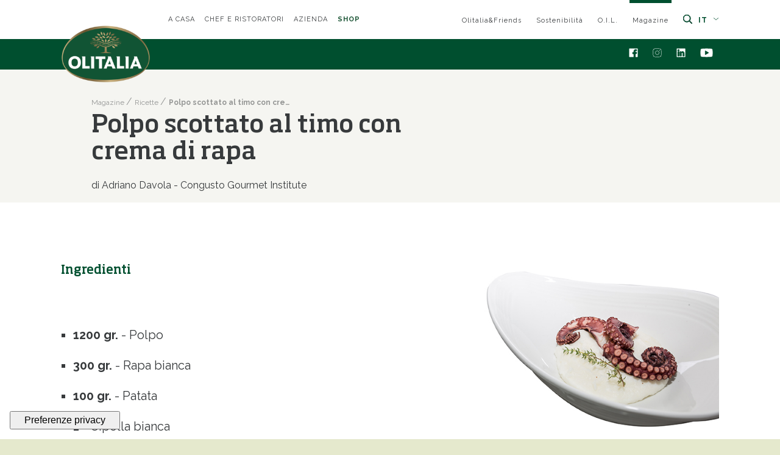

--- FILE ---
content_type: text/html; charset=utf-8
request_url: https://www.olitalia.com/it-it/magazine/ricette/polpo-scottato-al-timo-con-crema-di-rapa
body_size: 8339
content:
<!DOCTYPE html><html class="no-js"><head> <meta charset="utf-8"> <meta http-equiv="X-UA-Compatible" content="IE=edge,chrome=1"> <title>Polpo scottato al timo con crema di rapa</title> <meta name="description" content="di Adriano Davola - Congusto Gourmet Institute | Scopri e cucina con le ricette di Olitalia, entra nel sito!"> <meta name="keywords" content="Polpo scottato al timo con crema di rapa, Ricette"> <meta name="robots" content="index,follow" /> <meta name="facebook-domain-verification" content="qge0mncls9jc6cefx7c95zvxj2tf1l" /> <link rel="canonical" href="https://www.olitalia.com/it-it/magazine/ricette/polpo-scottato-al-timo-con-crema-di-rapa"> <link rel="alternate" href="https://www.olitalia.com/ww-en/magazine/recipes/pan-seared-octopus-with-thyme-and-turnip-puree" hreflang="en" /> <link rel="alternate" href="https://www.olitalia.com/it-it/magazine/ricette/polpo-scottato-al-timo-con-crema-di-rapa" hreflang="it-IT" /> <meta property="og:image" content="https://www.olitalia.com/media/immagini/2214_n_olitalia giugno high-2 600x375.jpg" /> <meta property="og:image" content="https://www.olitalia.com/media/immagini/2214_n_olitalia giugno high-2 600x375.jpg" /> <meta property="og:locale" content="it_IT" /> <meta property="og:title" content="Polpo scottato al timo con crema di rapa" /> <meta property="og:description" content="di Adriano Davola - Congusto Gourmet Institute | Scopri e cucina con le ricette di Olitalia, entra nel sito!" /> <meta property="og:type" content="article" /> <meta property="og:url" content="https://www.olitalia.com/it-it/magazine/ricette/polpo-scottato-al-timo-con-crema-di-rapa" /> <meta name="viewport" content="width=device-width, initial-scale=1, user-scalable=no"> <meta name="apple-mobile-web-app-title" content="Polpo scottato al timo con crema di rapa"> <meta name="apple-mobile-web-app-capable" content="yes"> <meta name="apple-mobile-web-app-status-bar-style" content="black-translucent"> <meta name="mobile-web-app-capable" content="yes"> <meta name="google-site-verification" content="tVoWsO0886hkQzXeRzPA-3saQQTAAanZTxN_n-HQgx4" /> <link rel="stylesheet" href="//code.jquery.com/ui/1.12.1/themes/base/jquery-ui.css" /><link rel="stylesheet" type="text/css" href="/min/css2123676681_251218110627627.css" /> <link rel="shortcut icon" href="/favicon.ico" type="image/x-icon" /> <link href="https://fonts.googleapis.com/css2?family=Kaushan+Script&display=swap" rel="stylesheet"> <link href="https://fonts.googleapis.com/css?family=Raleway:400,400i,700,700i" rel="stylesheet"> <link rel="stylesheet" href="https://use.fontawesome.com/releases/v5.8.2/css/all.css" integrity="sha384-oS3vJWv+0UjzBfQzYUhtDYW+Pj2yciDJxpsK1OYPAYjqT085Qq/1cq5FLXAZQ7Ay" crossorigin="anonymous"> <link rel="preconnect" href="https://fonts.googleapis.com"> <link rel="preconnect" href="https://fonts.gstatic.com" crossorigin> <link href="https://fonts.googleapis.com/css2?family=Noto+Sans:ital,wght@0,300;0,400;0,700;1,300;1,400;1,700&display=swap" rel="stylesheet"> <script type="application/ld+json"> { "@context": "http://schema.org", "@type": "Recipe", "mainEntityOfPage": { "@type": "WebPage", "@id": "https://google.com/article" }, "headline": "Polpo scottato al timo con crema di rapa", "name": "Polpo scottato al timo con crema di rapa", "image": [ "/media/immagini/2214_n_olitalia giugno high-2 600x375.jpg" ], "author": { "@type": "Organization", "name": "di Adriano Davola - Congusto Gourmet Institute" , "logo": { "@type": "ImageObject", "url": "/dist/assets/img/logo.png" } }, "publisher": { "@type": "Organization", "name": "Olitalia", "logo": { "@type": "ImageObject", "url": "/dist/assets/img/logo.png" }}, "datePublished": "12/29/2021 11:45:00 AM" } </script> <script type="application/ld+json"> [{ "@context": "https://schema.org", "@type": "WebSite", "url": "https://www.olitalia.com" }, { "@context": "https://schema.org", "@type": "Organization", "url": "http://www.olitalia.com", "logo": "/dist/assets/img/logo.png" }] </script> <script> (function (w, d, s, l, i) { w[l] = w[l] || []; w[l].push({ 'gtm.start': new Date().getTime(), event: 'gtm.js' }); var f = d.getElementsByTagName(s)[0], j = d.createElement(s), dl = l != 'dataLayer' ? '&l=' + l : ''; j.async = true; j.src = 'https://www.googletagmanager.com/gtm.js?id=' + i + dl; f.parentNode.insertBefore(j, f); })(window, document, 'script', 'dataLayer', 'GTM-PDKBB2R');</script> <script type="text/javascript"> var _iub = _iub || []; _iub.csConfiguration = { "ccpaAcknowledgeOnDisplay": true, "ccpaApplies": true, "consentOnContinuedBrowsing": false, "cookiePolicyInOtherWindow": true, "enableCcpa": true, "enableLgpd": true, "floatingPreferencesButtonDisplay": "bottom-left", "floatingPreferencesButtonIcon": false, "invalidateConsentWithoutLog": true, "perPurposeConsent": true, "purposes": "5,4,3,2,1", "siteId": 2076235, "whitelabel": false, "cookiePolicyId": 29832427, "lang": "it", "floatingPreferencesButtonCaption": true, "banner": { "acceptButtonDisplay": true, "closeButtonDisplay": false, "customizeButtonDisplay": true, "explicitWithdrawal": true, "listPurposes": true, "position": "bottom", "rejectButtonDisplay": true, "content-en": "<b> Brief information </b> <br> \n \nWe inform you that, “Olitalia srl”, as the data controller, for the correct \nfunctioning of the web pages and in order to optimize navigation on this site, uses technical cookies and tracking cookies. \nTo find out more, see the page <a href=\"https://www.iubenda.com/privacy-policy/29832427/cookie-policy\"> “Cookie policy” </a> and <a href = \"https://www.iubenda.com/privacy-policy/29832427\"> “Privacy Policy”</a>. \nBy clicking on \"Accept\"you declare that you have received the information on data processing in the complete information \nsense of Art 13 of the Reg . (EU) 2016/679.", "content-It": "<b>Informativa breve</b><br>\n\nLa informiamo che, “Olitalia srl”, in qualità di titolare del trattamento, per il corretto\nfunzionamento delle pagine web ed al fine di ottimizzare la navigazione su questo sito, utilizza cookie tecnici e cookie di tracciamento.\nPer saperne di più, consulta la pagina <a>“Cookie policy”</a> e <a href=\"https://www.olitalia.com/it-it/a-casa/informativa-sulla-privacy\"> “Privacy Policy”</a>.\nCliccando su \"Accetta\" dichiara di aver ricevuto le informazioni sul trattamento dati nell'informativa completa ai\nsensi dell'Art 13 del Reg. (UE) 2016/679. " }, callback: { onPreferenceExpressedOrNotNeeded: function (preference) { dataLayer.push({ iubenda_ccpa_opted_out: _iub.cs.api.isCcpaOptedOut() }); if (!preference) { dataLayer.push({ event: "iubenda_preference_not_needed" }); } else { if (preference.consent === true) { dataLayer.push({ event: "iubenda_consent_given" }); } else if (preference.consent === false) { dataLayer.push({ event: "iubenda_consent_rejected" }); } else if (preference.purposes) { for (var purposeId in preference.purposes) { if (preference.purposes[purposeId] /*&& ({{cookie iubenda}} === undefined || {{cookie iubenda }}.indexOf('"' + purposeId + '":true') < 0)*/) { dataLayer.push({ event: "iubenda_consent_given_purpose_" + purposeId }); } } } } } } }; </script> <script type="text/javascript" src="//cdn.iubenda.com/cs/ccpa/stub.js"></script> <script type="text/javascript" src="//cdn.iubenda.com/cs/iubenda_cs.js" charset="UTF-8" async></script></head><body class="" > <noscript> <iframe src="https://www.googletagmanager.com/ns.html?id=GTM-PDKBB2R" height="0" width="0" style="display:none;visibility:hidden"></iframe> </noscript> <button onclick="topFunction()" id="backtotop" title="Go to top"><i class="fa fa-angle-up"></i></button> <div class="wrapper"> <div class="header"> <div class="top-bar"> <div class="container"> <div class="wrap"> <div class="left"> <div class="business-menu"> <ul> <li class=""> <a href="/it-it/" class="hidden-md-down"> A casa </a> </li> <li class=""> <a href="/it-it/chef-e-ristoratori" class="hidden-md-down"> Chef e ristoratori </a> </li> <li class=""> <a href="/it-it/azienda/azienda" class="hidden-md-down"> Azienda </a> </li> <li class="active hidden-lg-up"> <a href="/it-it/magazine/" class="hidden-md-down"> Magazine <svg class="ico"><use xlink:href="#ico-arrow-header"></use></svg> </a> <a class="link-settore d-lg-none"> Magazine <svg class="ico"><use xlink:href="#ico-arrow-header"></use></svg> </a> </li> <li class="shop"><a href="https://shop.olitalia.com/it-it/">SHOP </a></li> </ul> </div> </div> <div class="right"> <div class="extra-menu hidden-md-down"> <ul> <li class=""> <a href="/it-it/olitalia-and-friends">Olitalia&amp;Friends</a> </li> <li class=""> <a href="/it-it/sostenibilita">Sostenibilit&#224;</a> </li> <li class=""> <a href="/it-it/scuola-olitalia-innovation-lab">O.I.L.</a> </li> <li class="active"> <a href="/it-it/magazine/">Magazine</a> </li> <li class="search"> <a href="#" class="search-link"><svg class="ico"><use xlink:href="#ico-search"></use></svg></a> <div class="search-box"> <form action="/it-it/a-casa/cerca-nel-sito" method="GET" class="search-form search" role="search"> <input type="search" id="search-input" name="q" class="" placeholder="Cerca nel sito" required> <button type="submit"><svg class="ico"><use xlink:href="#ico-search"></use></svg></button> </form> </div> </li> </ul> </div> <div class="lang-menu"> <ul> <li class="active"> <a href="/it-it/" class="link-lingua"> it <svg class="ico"><use xlink:href="#ico-arrow-header"></use></svg> </a> </li> </ul> </div> </div> </div> <div class="settore-menu d-lg-none"> <ul> <li> <a href="/it-it/">A casa</a> </li> <li> <a href="/it-it/chef-e-ristoratori">Chef e ristoratori</a> </li> <li> <a href="/it-it/azienda/azienda">Azienda</a> </li> <li class=""> <a href="/it-it/sostenibilita">Sostenibilit&#224;</a> </li> <li class=""> <a href="/it-it/scuola-olitalia-innovation-lab">O.I.L.</a> </li> <li class=""> <a href="/it-it/olitalia-and-friends">Olitalia&amp;Friends</a> </li> <li class="shop"><a href="https://shop.olitalia.com/it-it/">SHOP </a></li> </ul> </div> <div class="lingua-menu"> <ul> <li> <a href="/ww-en/"> English </a> </li><li> <a href="/br-pt/"> Portugu&#234;s </a> </li><li> <a href="/pl-pl/"> Polska </a> </li><li> <a href="/rs-sr/"> Serbian </a> </li><li> <a href="/jp-ja/"> Japanese </a> </li><li> <a href="/kr-ko/"> Korean </a> </li> </ul> </div> </div> </div> <div class="nav-bar"> <div class="container"> <div class="wrap"> <div class="left"> <div class="logo"> <a href="/it-it/"> <img src="/dist/assets/img/logo.png" alt="Olitalia"> </a> </div> <div class="main-menu hidden-md-down"> </div> </div> <div class="right"> <div class="social-menu hidden-md-down"> <ul> <li> <a href="https://www.facebook.com/olitalia.it/" target="_blank"> <svg class="ico"><use xlink:href="#ico-facebook"></use></svg> </a> </li> <li> <a href="https://www.instagram.com/olitalia.it/" target="_blank"> <svg class="ico"><use xlink:href="#ico-instagram"></use></svg> </a> </li> <li> <a href="https://www.linkedin.com/company/olitalia-srl/about/#" target="_blank"> <svg class="ico"><use xlink:href="#ico-linkedin"></use></svg> </a> </li> <li> <a href="https://www.youtube.com/user/Olitaliaofficial" target="_blank"> <svg class="ico ico-youtube"><use xlink:href="#ico-youtube"></use></svg> </a> </li> </ul> </div> <a href="#" class="link-menu-mobile"><i class="fa fa-bars"></i></a> </div> </div> </div> <div class="mobile-menu"> <ul class="main-menu-mobile"> </ul> <ul class="extra-menu-mobile"> <li class="social"> <a href="https://www.facebook.com/olitalia.it/" target="_blank"> <svg class="ico"><use xlink:href="#ico-facebook"></use></svg> </a> </li> <li class="social"> <a href="https://www.instagram.com/olitalia.it/" target="_blank"> <svg class="ico"><use xlink:href="#ico-instagram"></use></svg> </a> </li> <li class="social"> <a href="https://www.linkedin.com/company/olitalia-srl/about/" target="_blank"> <svg class="ico"><use xlink:href="#ico-linkedin"></use></svg> </a> </li> <li class="social"> <a href="https://www.youtube.com/user/Olitaliaofficial" target="_blank"> <svg class="ico ico-youtube"><use xlink:href="#ico-youtube"></use></svg> </a> </li> </ul> <div class="search-mobile"> <form action="/it-it/a-casa/cerca-nel-sito" method="GET" class="search-form-mobile search" role="search"> <input type="text" id="search-input" name="q" class="" placeholder="Cerca nel sito" required> <button type="submit"><svg class="ico"><use xlink:href="#ico-search"></use></svg></button> </form> </div> </div> </div> </div> <section class="hero hero-dettaglio-magazine "> <div class="breadcrumbs"> <ul class="" itemscope itemtype="https://schema.org/BreadcrumbList"> <li itemprop="itemListElement" itemscope itemtype="https://schema.org/ListItem"> <a class="7" itemtype="https://schema.org/Thing" itemprop="item" href="/it-it/magazine/"> <span itemprop="name">Magazine</span> </a> <meta itemprop="position" content="1" /> </li> <li itemprop="itemListElement" itemscope itemtype="https://schema.org/ListItem"> <a class="2161" itemtype="https://schema.org/Thing" itemprop="item" href="/it-it/magazine/ricette/"> <span itemprop="name">Ricette</span> </a> <meta itemprop="position" content="2" /> </li> <li itemprop="itemListElement" itemscope itemtype="https://schema.org/ListItem" class="active"> <a class="" itemtype="https://schema.org/Thing" itemprop="item" href="#"> <span itemprop="name">Polpo scottato al timo con crema di rapa</span> </a> <meta itemprop="position" content="3" /> </li> </ul> </div> <div class="wrap"> <div class="text"> <h1>Polpo scottato al timo con crema di rapa</h1> <p>di Adriano Davola - Congusto Gourmet Institute</p> </div> <div class="img"> </div> </div> </section> <section class="content-ricetta"> <div class="container"> <div class="wrap"> <div class="left"> <div class="ingredienti"><h4>Ingredienti</h4><p>&nbsp;</p> <ul> <li><strong>1200 gr.</strong> - Polpo</li>	<li><strong>300 gr.</strong> - Rapa bianca</li>	<li><strong>100 gr.</strong> - Patata</li>	<li><strong>1</strong> - Cipolla bianca</li>	<li><strong>1</strong> - Carota</li>	<li><strong>1</strong> - Gambo di sedano</li>	<li><strong>1</strong> -&nbsp;Porro</li>	<li><strong>1</strong> - Spicchio d’aglio</li>	<li><strong>1</strong> - Mazzetto di&nbsp;prezzemolo</li>	<li><strong>1</strong> - Mazzetto di&nbsp;timo</li>	<li><strong>30 gr.</strong> - Vino bianco</li>	<li><strong>Q.b.</strong>&nbsp;- Olio Extra Vergine di oliva Monocultivar&nbsp;Nocellara Olitalia</li>	<li><strong>Q.b.</strong>&nbsp;-&nbsp;Sale</li>	<li><b>Q.b.</b> - Pepe nero</li></ul></div> </div> <div class="right"> <div class="img"> <img src="/media/immagini/2214_n_olitalia giugno high-2 600x375.jpg" alt="Polpo scottato al timo con crema di rapa 1"> </div> <div class="box-prodotto"> <div class="wrap"> <div class="left"> <img src="/media/immagini/2347_n_Nocellara-AR-500ml-190x626.png" alt="Polpo scottato al timo con crema di rapa 2"> </div> <div class="right"> <div class="text"> <h4>Olio extra vergine di oliva </h4> <h2>Olio extra vergine di oliva Monocultivar Nocellara</h2> <a href="/it-it/chef-e-ristoratori/prodotti-per-sala/gourmet-olio-extra-vergine-di-oliva/olio-extra-vergine-di-oliva-monocultivar-nocellara" class="btn btn-green">Scopri</a> </div> </div> </div> </div> </div> </div> </div> <div class="extra-ricetta"> <div class="container"> <div class="procedimento"><h4>Procedimento</h4><h4>Per la crema di rapa</h4><ul> <li><span>1</span>	<p>Pelare rape, patata e tagliarle alla paesana. In una pentola far scaldare un filo d’Olio Extra Vergine di oliva Monocultivar Nocellara, lasciar rosolare 1 minuto le patate, poi aggiungere le rape e lasciar rosolare ancora un paio di minuti, dopodiché aprire con acqua e lasciare cuocere circa 20 minuti o sino a quando non saranno cotte.</p> </li>	<li><span>2</span>	<p>A cottura ultimata, eliminare l’eventuale acqua in eccesso, frullare aggiungendo sale, qualche macinata di pepe nero e l’Olio Extra Vergine di oliva a filo sino ad ottenere una crema liscia e omogenea. Assaggiare ed eventualmente aggiustare di sale e pepe.</p> </li></ul><p>&nbsp;</p> <h4>Per il polpo</h4><ul> <ul> <li><span>1</span>	<p>In acqua bollente aggiungere dei grani di pepe nero, cipolla, sedano e carota tagliati alla paesana, qualche gambo di prezzemolo, qualche foglia di porro, vino bianco e infine il polpo. Cuocere per circa 35-40 minuti, o&nbsp;sino a quando il polpo non sarà cotto.</p> </li><ul> <li><span>2</span>	<p>Una volta cotto il polpo scolare e lasciar raffreddare.</p> </li><ul> <li><span>3</span>	<p>Tagliare i tentacoli del polpo, condirli con un pizzico di sale e l’Olio Extra Vergine di oliva.</p> </li></ul><ul> <ul> <li><span>4</span>	<p> In una padella mettere l’aglio in camicia, un filo d’Olio Extra Vergine di oliva ed un paio di rametti di timo per dare un po’ di profumo e far scottare i tentacoli sino a farli diventare croccanti.</p> </ul>&nbsp; <h4>Impiattamento</h4><p>Comporre il piatto mettendo la crema di rape come base, i tentacoli di polpo croccante, qualche foglia di timo fresco e un filo di Olio Extra Vergine di oliva a crudo.</p> <p>&nbsp;</p> </div> <div class="share-news"> <span>Share:</span> <ul> <li> <a href="https://www.facebook.com/sharer/sharer.php?u=https://www.olitalia.com/it-it/magazine/ricette/polpo-scottato-al-timo-con-crema-di-rapa" target="_blank"> <svg class="ico"><use xlink:href="#ico-facebook-outline"></use></svg> </a> </li> <li> <a href="https://api.whatsapp.com/send?text=https://www.olitalia.com/it-it/magazine/ricette/polpo-scottato-al-timo-con-crema-di-rapa" target="_blank"> <svg class="ico"><use xlink:href="#ico-whatsapp-outline"></use></svg> </a> </li> <li> <a href="/cdn-cgi/l/email-protection#[base64]" target="_blank"> <svg class="ico"><use xlink:href="#ico-email-outline"></use></svg> </a> </li> </ul> </div> </div> </div> </section> <div class="footer"> <div class="container"> <div class="wrap"> <div class="col"> <div class="logo-footer"> <a href="/"> <img src="/dist/assets/img/logo.png" alt="Olitalia"> </a> </div> <div class="indirizzo"> <p> Sede legale: via A. Meucci 22/a 47122 Forl&#236; (FC) - Italia </p> </div> <div class="social-footer"> <ul> <li> <a href="https://www.facebook.com/olitalia.it/" target="_blank"> <svg class="ico"><use xlink:href="#ico-facebook-footer"></use></svg> </a> </li> <li> <a href="https://www.instagram.com/olitalia.it/" target="_blank"> <svg class="ico"><use xlink:href="#ico-instagram-footer"></use></svg> </a> </li> <li> <a href="https://www.linkedin.com/company/olitalia-srl/about/#" target="_blank"> <svg class="ico"><use xlink:href="#ico-linkedin-footer"></use></svg> </a> </li> <li> <a href="https://www.youtube.com/user/Olitaliaofficial" target="_blank"> <svg class="ico"><use xlink:href="#ico-youtube-footer"></use></svg> </a> </li> </ul> </div> </div> <div class="item"> <h5>A casa</h5> <ul> <li> <a href="/it-it/a-casa/a-casa-prodotti-innovativi" target="">Prodotti</a> </li> <li> <a href="/it-it/chef-e-ristoratori/prodotti-per-sala/gourmet-i-dedicati" target="">Prodotti Gourmet</a> </li> <li> <a href="/it-it/magazine/ricette/tag/casa" target="">Ricette</a> </li> <li> <a href="/it-it/educational" target="">Educational</a> </li> <li> <a href="/it-it/a-casa/contatti-retail" target="">Contatti</a> </li> </ul> </div> <div class="item"> <h5>Chef e ristoratori</h5> <ul> <li> <a href="/it-it/chef-e-ristoratori/prodotti-per-cucina/professional-olio-evo-e-olio-di-oliva" target="">Per cucina</a> </li> <li> <a href="/it-it/chef-e-ristoratori/prodotti-per-sala/gourmet-i-dedicati" target="">Per sala</a> </li> <li> <a href="/it-it/magazine/ricette/tag/chef" target="">Ricette</a> </li> <li> <a href="/it-it/chef-e-ristoratori/contatti-chef-ristoratori" target="">Contatti</a> </li> </ul> </div> <div class="item"> <h5>Azienda</h5> <ul> <li> <a href="/it-it/a-casa/documenti">Documenti</a> </li> <li> <a href="/it-it/azienda/tradizione" target="">Tradizione</a> </li> <li> <a href="/it-it/azienda/innovazione" target="">Innovazione</a> </li> <li> <a href="/it-it/azienda/mercati" target="">Mercati</a> </li> <li> <a href="/it-it/azienda/collaborazioni" target="">Collaborazioni</a> </li> <li> <a href="https://gruppo-olitalia.segnalazioni.net/" target="_blank">Whistleblowing</a> </li> </ul> </div> <div class="item"> <h5>...dal Sito</h5> <ul> <li> <a href="/it-it/magazine/">Magazine</a> </li> <li> <a href="/it-it/a-casa/rivenditori-prodotti">Locator</a> </li> <li> <a href="/it-it/azienda/plastic-no-more">Plastic no more</a> </li> <li> <a href="/it-it/sostenibilita">Sostenibilit&#224;</a> </li> </ul> </div> </div> <div class="wrap-copy"> <div class="left"> <p class="copy">© 2026 - OLITALIA S.R.L.<br/>Sede legale: via A. Meucci 22/a 47122 Forlì (FC) - Italia - P.IVA e Cod.Fiscale: 01491110407</p> </div> <div class="right"> <div class="copy-menu"> <ul> <li> <a href="https://www.iubenda.com/privacy-policy/29832427" class="iubenda-white no-brand iubenda-noiframe iubenda-embed iubenda-noiframe " title="Privacy Policy ">Privacy Policy</a> <script data-cfasync="false" src="/cdn-cgi/scripts/5c5dd728/cloudflare-static/email-decode.min.js"></script><script type="text/javascript">(function (w, d) { var loader = function () { var s = d.createElement("script"), tag = d.getElementsByTagName("script")[0]; s.src = "https://cdn.iubenda.com/iubenda.js"; tag.parentNode.insertBefore(s, tag); }; if (w.addEventListener) { w.addEventListener("load", loader, false); } else if (w.attachEvent) { w.attachEvent("onload", loader); } else { w.onload = loader; } })(window, document);</script> </li> <li> <a href="https://www.iubenda.com/privacy-policy/29832427/cookie-policy" class="iubenda-white no-brand iubenda-noiframe iubenda-embed iubenda-noiframe " title="Cookie Policy ">Cookie Policy</a> <script type="text/javascript">(function (w, d) { var loader = function () { var s = d.createElement("script"), tag = d.getElementsByTagName("script")[0]; s.src = "https://cdn.iubenda.com/iubenda.js"; tag.parentNode.insertBefore(s, tag); }; if (w.addEventListener) { w.addEventListener("load", loader, false); } else if (w.attachEvent) { w.attachEvent("onload", loader); } else { w.onload = loader; } })(window, document);</script> </li> <li> <a href="https://www.iubenda.com/termini-e-condizioni/29832427" class="iubenda-white no-brand iubenda-noiframe iubenda-embed iubenda-noiframe " title="Termini e Condizioni ">Termini e Condizioni</a> <script type="text/javascript">(function (w, d) { var loader = function () { var s = d.createElement("script"), tag = d.getElementsByTagName("script")[0]; s.src = "https://cdn.iubenda.com/iubenda.js"; tag.parentNode.insertBefore(s, tag); }; if (w.addEventListener) { w.addEventListener("load", loader, false); } else if (w.attachEvent) { w.attachEvent("onload", loader); } else { w.onload = loader; } })(window, document);</script> </li> <li> <a href="/it-it/a-casa/mappa-del-sito">Sitemap</a> </li> <li> <a class="ws-copy" href="https://www.websolute.com" target="_blank"><img src="/img/DigitalMarketing.png" alt="Websolute"></a> </li> </ul> </div> </div> </div> </div> </div> </div> <script src="/js/vendor/jquery-3.6.0.min.js"></script> <script type="text/javascript"> if (navigator.cookieEnabled) { $.ajax({ url: "/browserInfo.ashx" , data: { 'width': window.screen.width, 'height': window.screen.height, 'pxRatio': window.devicePixelRatio === undefined ? 1 : window.devicePixelRatio } }); } </script> <script src="https://code.jquery.com/ui/1.12.1/jquery-ui.js"></script> <script type="text/javascript" src="/min/js1114073081_240408111101111.js"></script> <svg xmlns="https://www.w3.org/2000/svg" width="0" height="0" display="none" id="svg-sprite" xml:space="preserve"><symbol id="ico-arrow" viewBox="0 0 10.6 5"><path class="ico-arrow" d="M0.3,0.4l5,4l5-4" /><symbol id="ico-arrow-header" viewBox="0 0 10.6 5"><path class="ico-arrow-header" d="M0.3,0.4l5,4l5-4" /><symbol id="ico-accordion-arrow" viewBox="0 0 12.7 6.8"><path class="ico-accordion-arrow" d="M12.4,0.4l-6,5.7l-6-5.7" /> </symbol><symbol id="ico-facebook" viewBox="0 0 15 15"><path class="ico-facebook" d="M15,1.6v11.8c0,0.9-0.7,1.6-1.6,1.6h-2.9V9.1h2l0.3-2.3h-2.3V5.4c0-0.7,0.2-1.1,1.1-1.1 h1.2v-2c-0.6-0.1-1.2-0.1-1.7-0.1C9.6,2,8.3,3.2,8.2,4.7c0,0.2,0,0.3,0,0.5v1.7h-2v2.3h2V15H1.6C0.7,15,0,14.3,0,13.4V1.6 C0,0.7,0.7,0,1.6,0h11.8C14.3,0,15,0.7,15,1.6z" /> </symbol><symbol id="ico-instagram" viewBox="0 0 15 15"><path class="ico-instagram" d="M7.5,3.7c-2.1,0-3.8,1.7-3.8,3.8s1.7,3.8,3.8,3.8s3.8-1.7,3.8-3.8C11.4,5.4,9.6,3.7,7.5,3.7 C7.5,3.7,7.5,3.7,7.5,3.7z M7.5,10C6.1,10,5,8.9,5,7.5S6.1,5,7.5,5S10,6.1,10,7.5S8.9,10,7.5,10z M12.4,3.5c0,0.5-0.4,0.9-0.9,0.9 S10.6,4,10.6,3.5s0.4-0.9,0.9-0.9C12,2.6,12.4,3,12.4,3.5C12.4,3.5,12.4,3.5,12.4,3.5L12.4,3.5z M14.9,4.4c0-1.2-0.4-2.3-1.2-3.1 c-0.8-0.8-2-1.2-3.1-1.2C9.4,0,5.6,0,4.4,0.1C3.2,0,2.1,0.5,1.3,1.3C0.5,2.1,0,3.2,0.1,4.4C0,5.6,0,9.4,0.1,10.6 c0,1.2,0.4,2.3,1.2,3.1c0.8,0.8,2,1.2,3.1,1.2c1.2,0.1,4.9,0.1,6.2,0c1.2,0,2.3-0.4,3.1-1.2c0.8-0.8,1.2-2,1.2-3.1 C15,9.4,15,5.6,14.9,4.4L14.9,4.4z M13.3,11.9c-0.3,0.7-0.8,1.2-1.4,1.4c-1.5,0.3-2.9,0.4-4.4,0.3c-1.5,0.1-3,0-4.4-0.3 c-0.7-0.3-1.2-0.8-1.4-1.4C1.4,10.5,1.3,9,1.4,7.5c-0.1-1.5,0-3,0.3-4.4c0.3-0.7,0.8-1.2,1.4-1.4C4.5,1.4,6,1.3,7.5,1.4 c1.5-0.1,3,0,4.4,0.3c0.7,0.3,1.2,0.8,1.4,1.4c0.3,1.5,0.4,2.9,0.3,4.4C13.7,9,13.6,10.5,13.3,11.9L13.3,11.9z" /> </symbol><symbol id="ico-linkedin" viewBox="0 0 15 15"><path class="ico-linkedin" d="M13.9,0H1.1C0.5,0,0,0.5,0,1.1v12.8C0,14.5,0.5,15,1.1,15h12.9c0.6,0,1.1-0.5,1.1-1.1V1.1 C15,0.5,14.5,0,13.9,0z M4.5,12.9H2.3V5.7h2.2L4.5,12.9L4.5,12.9z M3.4,4.7c-0.7,0-1.3-0.6-1.3-1.3s0.6-1.3,1.3-1.3s1.3,0.6,1.3,1.3 C4.7,4.1,4.1,4.7,3.4,4.7z M12.9,12.9h-2.2V9.4c0-0.8,0-1.9-1.2-1.9c-1.2,0-1.3,0.9-1.3,1.8v3.5H5.9V5.7h2.1v1h0 c0.4-0.7,1.2-1.2,2.1-1.2c2.3,0,2.7,1.5,2.7,3.4L12.9,12.9z" /> </symbol><symbol id="ico-youtube" viewBox="0 0 21.3 15"> <path class="ico-youtube" width="21" d="M20.9,2.3c-0.2-0.9-1-1.7-1.9-1.9C17.3,0,10.7,0,10.7,0S4,0,2.3,0.4c-0.9,0.2-1.6,1-1.9,1.9C0,4,0,7.5,0,7.5 s0,3.5,0.4,5.2c0.2,0.9,1,1.6,1.9,1.9C4,15,10.7,15,10.7,15s6.7,0,8.3-0.4c0.9-0.2,1.6-0.9,1.9-1.9c0.4-1.7,0.4-5.2,0.4-5.2 S21.3,4,20.9,2.3z M8.5,10.7V4.3l5.6,3.2L8.5,10.7L8.5,10.7z" /> </symbol><symbol id="ico-facebook-footer" viewBox="0 0 15 15"><path class="ico-facebook-footer" d="M15,1.6v11.8c0,0.9-0.7,1.6-1.6,1.6h-2.9V9.1h2l0.3-2.3h-2.3V5.4c0-0.7,0.2-1.1,1.1-1.1 h1.2v-2c-0.6-0.1-1.2-0.1-1.7-0.1C9.6,2,8.3,3.2,8.2,4.7c0,0.2,0,0.3,0,0.5v1.7h-2v2.3h2V15H1.6C0.7,15,0,14.3,0,13.4V1.6 C0,0.7,0.7,0,1.6,0h11.8C14.3,0,15,0.7,15,1.6z" /> </symbol><symbol id="ico-instagram-footer" viewBox="0 0 15 15"><path class="ico-instagram-footer" d="M7.5,3.7c-2.1,0-3.8,1.7-3.8,3.8s1.7,3.8,3.8,3.8s3.8-1.7,3.8-3.8C11.4,5.4,9.6,3.7,7.5,3.7 C7.5,3.7,7.5,3.7,7.5,3.7z M7.5,10C6.1,10,5,8.9,5,7.5S6.1,5,7.5,5S10,6.1,10,7.5S8.9,10,7.5,10z M12.4,3.5c0,0.5-0.4,0.9-0.9,0.9 S10.6,4,10.6,3.5s0.4-0.9,0.9-0.9C12,2.6,12.4,3,12.4,3.5C12.4,3.5,12.4,3.5,12.4,3.5L12.4,3.5z M14.9,4.4c0-1.2-0.4-2.3-1.2-3.1 c-0.8-0.8-2-1.2-3.1-1.2C9.4,0,5.6,0,4.4,0.1C3.2,0,2.1,0.5,1.3,1.3C0.5,2.1,0,3.2,0.1,4.4C0,5.6,0,9.4,0.1,10.6 c0,1.2,0.4,2.3,1.2,3.1c0.8,0.8,2,1.2,3.1,1.2c1.2,0.1,4.9,0.1,6.2,0c1.2,0,2.3-0.4,3.1-1.2c0.8-0.8,1.2-2,1.2-3.1 C15,9.4,15,5.6,14.9,4.4L14.9,4.4z M13.3,11.9c-0.3,0.7-0.8,1.2-1.4,1.4c-1.5,0.3-2.9,0.4-4.4,0.3c-1.5,0.1-3,0-4.4-0.3 c-0.7-0.3-1.2-0.8-1.4-1.4C1.4,10.5,1.3,9,1.4,7.5c-0.1-1.5,0-3,0.3-4.4c0.3-0.7,0.8-1.2,1.4-1.4C4.5,1.4,6,1.3,7.5,1.4 c1.5-0.1,3,0,4.4,0.3c0.7,0.3,1.2,0.8,1.4,1.4c0.3,1.5,0.4,2.9,0.3,4.4C13.7,9,13.6,10.5,13.3,11.9L13.3,11.9z" /> </symbol><symbol id="ico-linkedin-footer" viewBox="0 0 15 15"><path class="ico-linkedin-footer" d="M13.9,0H1.1C0.5,0,0,0.5,0,1.1v12.8C0,14.5,0.5,15,1.1,15h12.9c0.6,0,1.1-0.5,1.1-1.1V1.1 C15,0.5,14.5,0,13.9,0z M4.5,12.9H2.3V5.7h2.2L4.5,12.9L4.5,12.9z M3.4,4.7c-0.7,0-1.3-0.6-1.3-1.3s0.6-1.3,1.3-1.3s1.3,0.6,1.3,1.3 C4.7,4.1,4.1,4.7,3.4,4.7z M12.9,12.9h-2.2V9.4c0-0.8,0-1.9-1.2-1.9c-1.2,0-1.3,0.9-1.3,1.8v3.5H5.9V5.7h2.1v1h0 c0.4-0.7,1.2-1.2,2.1-1.2c2.3,0,2.7,1.5,2.7,3.4L12.9,12.9z" /> </symbol><symbol id="ico-youtube-footer" viewBox="0 0 21.3 15"><path class="ico-youtube-footer" width="21" d="M20.9,2.3c-0.2-0.9-1-1.7-1.9-1.9C17.3,0,10.7,0,10.7,0S4,0,2.3,0.4c-0.9,0.2-1.6,1-1.9,1.9C0,4,0,7.5,0,7.5 s0,3.5,0.4,5.2c0.2,0.9,1,1.6,1.9,1.9C4,15,10.7,15,10.7,15s6.7,0,8.3-0.4c0.9-0.2,1.6-0.9,1.9-1.9c0.4-1.7,0.4-5.2,0.4-5.2 S21.3,4,20.9,2.3z M8.5,10.7V4.3l5.6,3.2L8.5,10.7L8.5,10.7z" /></symbol><symbol id="ico-search" viewBox="0 0 15 15"><path class="ico-search" d="M14.9,14.1l-3.8-3.8c-0.1-0.1-0.2-0.1-0.2-0.1h-0.3c2.2-2.5,2.1-6.3-0.4-8.5S3.9-0.4,1.7,2.1 S-0.4,8.4,2,10.6c2.3,2.1,5.9,2.1,8.2,0v0.3c0,0.1,0,0.2,0.1,0.2l3.8,3.8c0.1,0.1,0.4,0.1,0.5,0c0,0,0,0,0,0l0.3-0.3 C15,14.5,15,14.3,14.9,14.1C14.9,14.1,14.9,14.1,14.9,14.1z M6.1,11.3c-2.8,0-5.2-2.3-5.2-5.2s2.3-5.2,5.2-5.2s5.2,2.3,5.2,5.2 C11.3,8.9,9,11.2,6.1,11.3C6.1,11.2,6.1,11.2,6.1,11.3L6.1,11.3z" /> </symbol> <symbol id="ico-facebook-outline" viewBox="0 0 8.7 16"> <path class="ico-outline-fb" d="M2.7,15.5V8.8H0.5V6.1h2.2V4C2.6,2.3,3.9,0.7,5.6,0.5c0.2,0,0.4,0,0.6,0c0.7,0,1.4,0,2.1,0.1V3 H6.8C5.7,3,5.5,3.5,5.5,4.3v1.8H8L7.7,8.8H5.5v6.7H2.7z" /> </symbol> <symbol id="ico-twitter-outline" viewBox="0 0 16.4 13.4"> <path class="ico-outline-tw" d="M13.5,3.9c0,0.1,0,0.3,0,0.4c0,4.7-3.8,8.6-8.5,8.6c0,0-0.1,0-0.1,0c-1.6,0-3.3-0.5-4.7-1.4 c0.2,0,0.5,0,0.7,0c1.4,0,2.7-0.5,3.8-1.3c-1.3,0-2.4-0.9-2.8-2.1c0.2,0,0.4,0,0.6,0c0.3,0,0.5,0,0.8-0.1c-1.4-0.3-2.4-1.5-2.4-3v0 c0.4,0.2,0.9,0.4,1.4,0.4c-1.3-0.9-1.7-2.7-0.9-4c1.5,1.9,3.8,3,6.2,3.2c0-0.2-0.1-0.5-0.1-0.7c0-1.7,1.4-3,3-3c0.8,0,1.6,0.3,2.2,1 c0.7-0.1,1.3-0.4,1.9-0.7c-0.2,0.7-0.7,1.3-1.3,1.7c0.6-0.1,1.2-0.2,1.7-0.5C14.6,2.9,14.1,3.4,13.5,3.9z" /> </symbol> <symbol id="ico-whatsapp-outline" viewBox="0 0 12 12"> <path class="icon-outline-wh" d="M10.2,1.7c-2.3-2.3-6.1-2.3-8.4,0c-1.9,1.9-2.3,4.8-0.9,7.2L0,12l3.2-0.8C4,11.6,5,11.9,6,11.9 h0c3.3,0,5.9-2.6,6-5.8C12,4.4,11.4,2.9,10.2,1.7z M6,10.9c-0.9,0-1.8-0.2-2.5-0.7l-0.2-0.1l-1.9,0.5l0.5-1.8L1.8,8.6 C0.4,6.2,1.1,3.2,3.5,1.8s5.4-0.7,6.8,1.7C10.7,4.2,11,5.1,11,5.9C11,8.7,8.7,10.9,6,10.9z M8.7,7.2c-0.1-0.1-0.9-0.4-1-0.5 S7.5,6.6,7.4,6.8S7,7.3,6.9,7.4s-0.2,0.1-0.3,0c-0.9-0.3-1.6-1-2-1.8C4.4,5.4,4.7,5.4,5,4.8c0-0.1,0-0.2,0-0.3 c0-0.1-0.3-0.8-0.5-1.1S4.3,3.2,4.2,3.2s-0.2,0-0.3,0c-0.2,0-0.3,0.1-0.4,0.2C3.2,3.7,3,4.2,3,4.6c0,0.6,0.3,1.1,0.6,1.5 c0.6,1,1.5,1.7,2.5,2.2c0.5,0.3,1.2,0.4,1.8,0.4c0.4-0.1,0.8-0.3,1-0.7C9,7.9,9,7.6,9,7.4C9,7.3,8.9,7.3,8.7,7.2L8.7,7.2z" /> </symbol> <symbol id="ico-email-outline" viewBox="0 0 16 12"> <path class="icon-outline-em" d="M14.5,0h-13C0.7,0,0,0.7,0,1.5v9C0,11.3,0.7,12,1.5,12h13c0.8,0,1.5-0.7,1.5-1.5v-9 C16,0.7,15.3,0,14.5,0z M1.5,1h13C14.8,1,15,1.2,15,1.5v1.3c-0.7,0.6-1.7,1.4-4.7,3.8C9.8,7,8.7,8,8,8C7.3,8,6.2,7,5.7,6.6 c-3-2.4-4-3.2-4.7-3.8V1.5C1,1.2,1.2,1,1.5,1z M14.5,11h-13C1.2,11,1,10.8,1,10.5V4.1c0.7,0.6,1.8,1.5,4.1,3.3C5.7,7.9,6.9,9,8,9 c1.1,0,2.3-1.1,2.9-1.6c2.2-1.8,3.4-2.7,4.1-3.3v6.4C15,10.8,14.8,11,14.5,11z" /> </symbol> </svg> </body></html>

--- FILE ---
content_type: text/plain
request_url: https://www.google-analytics.com/j/collect?v=1&_v=j102&aip=1&a=1085710926&t=pageview&_s=1&dl=https%3A%2F%2Fwww.olitalia.com%2Fit-it%2Fmagazine%2Fricette%2Fpolpo-scottato-al-timo-con-crema-di-rapa&ul=en-us%40posix&dt=Polpo%20scottato%20al%20timo%20con%20crema%20di%20rapa&sr=1280x720&vp=1280x720&_u=aGDAgEABEAAAAGAAI~&jid=1111335402&gjid=2119607628&cid=12777459.1768541521&tid=UA-63787954-2&_gid=1732317014.1768541521&_slc=1&gtm=45He61f0h2n81PDKBB2Rv812883113za200zd812883113&gcs=G111&gcd=13r3v3r3r5l1&dma=0&tag_exp=103116026~103200004~104527906~104528500~104684208~104684211~105391253~115495938~115938465~115938469~116491844~116682875~116744867~117041588&z=1203957653
body_size: -829
content:
2,cG-2GR9PQ5SV2

--- FILE ---
content_type: text/javascript
request_url: https://www.olitalia.com/min/js1114073081_240408111101111.js
body_size: 84024
content:
(function(n,t,i,r){"use strict";function c(n,t){var r=[],o=0,u,s,f;n&&n.isDefaultPrevented()||(n.preventDefault(),t=t||{},n&&n.data&&(t=e(n.data.options,t)),u=t.$target||i(n.currentTarget).trigger("blur"),f=i.fancybox.getInstance(),f&&f.$trigger&&f.$trigger.is(u))||(t.selector?r=i(t.selector):(s=u.attr("data-fancybox")||"",s?(r=n.data?n.data.items:[],r=r.length?r.filter('[data-fancybox="'+s+'"]'):i('[data-fancybox="'+s+'"]')):r=[u]),o=i(r).index(u),o<0&&(o=0),f=i.fancybox.open(r,t,o),f.$trigger=u)}if(n.console=n.console||{info:function(){}},i){if(i.fn.fancybox){console.info("fancyBox already initialized");return}var a={closeExisting:!1,loop:!1,gutter:50,keyboard:!0,preventCaptionOverlap:!0,arrows:!0,infobar:!0,smallBtn:"auto",toolbar:"auto",buttons:["zoom","slideShow","thumbs","close"],idleTime:3,protect:!1,modal:!1,image:{preload:!1},ajax:{settings:{data:{fancybox:!0}}},iframe:{tpl:'<iframe id="fancybox-frame{rnd}" name="fancybox-frame{rnd}" class="fancybox-iframe" allowfullscreen="allowfullscreen" allow="autoplay; fullscreen" src=""><\/iframe>',preload:!0,css:{},attr:{scrolling:"auto"}},video:{tpl:'<video class="fancybox-video" controls controlsList="nodownload" poster="{{poster}}"><source src="{{src}}" type="{{format}}" />Sorry, your browser doesn\'t support embedded videos, <a href="{{src}}">download<\/a> and watch with your favorite video player!<\/video>',format:"",autoStart:!0},defaultType:"image",animationEffect:"zoom",animationDuration:366,zoomOpacity:"auto",transitionEffect:"fade",transitionDuration:366,slideClass:"",baseClass:"",baseTpl:'<div class="fancybox-container" role="dialog" tabindex="-1"><div class="fancybox-bg"><\/div><div class="fancybox-inner"><div class="fancybox-infobar"><span data-fancybox-index><\/span>&nbsp;/&nbsp;<span data-fancybox-count><\/span><\/div><div class="fancybox-toolbar">{{buttons}}<\/div><div class="fancybox-navigation">{{arrows}}<\/div><div class="fancybox-stage"><\/div><div class="fancybox-caption"><div class="fancybox-caption__body"><\/div><\/div><\/div><\/div>',spinnerTpl:'<div class="fancybox-loading"><\/div>',errorTpl:'<div class="fancybox-error"><p>{{ERROR}}<\/p><\/div>',btnTpl:{download:'<a download data-fancybox-download class="fancybox-button fancybox-button--download" title="{{DOWNLOAD}}" href="javascript:;"><svg xmlns="http://www.w3.org/2000/svg" viewBox="0 0 24 24"><path d="M18.62 17.09V19H5.38v-1.91zm-2.97-6.96L17 11.45l-5 4.87-5-4.87 1.36-1.32 2.68 2.64V5h1.92v7.77z"/><\/svg><\/a>',zoom:'<button data-fancybox-zoom class="fancybox-button fancybox-button--zoom" title="{{ZOOM}}"><svg xmlns="http://www.w3.org/2000/svg" viewBox="0 0 24 24"><path d="M18.7 17.3l-3-3a5.9 5.9 0 0 0-.6-7.6 5.9 5.9 0 0 0-8.4 0 5.9 5.9 0 0 0 0 8.4 5.9 5.9 0 0 0 7.7.7l3 3a1 1 0 0 0 1.3 0c.4-.5.4-1 0-1.5zM8.1 13.8a4 4 0 0 1 0-5.7 4 4 0 0 1 5.7 0 4 4 0 0 1 0 5.7 4 4 0 0 1-5.7 0z"/><\/svg><\/button>',close:'<button data-fancybox-close class="fancybox-button fancybox-button--close" title="{{CLOSE}}"><svg xmlns="http://www.w3.org/2000/svg" viewBox="0 0 24 24"><path d="M12 10.6L6.6 5.2 5.2 6.6l5.4 5.4-5.4 5.4 1.4 1.4 5.4-5.4 5.4 5.4 1.4-1.4-5.4-5.4 5.4-5.4-1.4-1.4-5.4 5.4z"/><\/svg><\/button>',arrowLeft:'<button data-fancybox-prev class="fancybox-button fancybox-button--arrow_left" title="{{PREV}}"><div><svg xmlns="http://www.w3.org/2000/svg" viewBox="0 0 24 24"><path d="M11.28 15.7l-1.34 1.37L5 12l4.94-5.07 1.34 1.38-2.68 2.72H19v1.94H8.6z"/><\/svg><\/div><\/button>',arrowRight:'<button data-fancybox-next class="fancybox-button fancybox-button--arrow_right" title="{{NEXT}}"><div><svg xmlns="http://www.w3.org/2000/svg" viewBox="0 0 24 24"><path d="M15.4 12.97l-2.68 2.72 1.34 1.38L19 12l-4.94-5.07-1.34 1.38 2.68 2.72H5v1.94z"/><\/svg><\/div><\/button>',smallBtn:'<button type="button" data-fancybox-close class="fancybox-button fancybox-close-small" title="{{CLOSE}}"><svg xmlns="http://www.w3.org/2000/svg" version="1" viewBox="0 0 24 24"><path d="M13 12l5-5-1-1-5 5-5-5-1 1 5 5-5 5 1 1 5-5 5 5 1-1z"/><\/svg><\/button>'},parentEl:"body",hideScrollbar:!0,autoFocus:!0,backFocus:!0,trapFocus:!0,fullScreen:{autoStart:!1},touch:{vertical:!0,momentum:!0},hash:null,media:{},slideShow:{autoStart:!1,speed:3e3},thumbs:{autoStart:!1,hideOnClose:!0,parentEl:".fancybox-container",axis:"y"},wheel:"auto",onInit:i.noop,beforeLoad:i.noop,afterLoad:i.noop,beforeShow:i.noop,afterShow:i.noop,beforeClose:i.noop,afterClose:i.noop,onActivate:i.noop,onDeactivate:i.noop,clickContent:function(n){return n.type==="image"?"zoom":!1},clickSlide:"close",clickOutside:"close",dblclickContent:!1,dblclickSlide:!1,dblclickOutside:!1,mobile:{preventCaptionOverlap:!1,idleTime:!1,clickContent:function(n){return n.type==="image"?"toggleControls":!1},clickSlide:function(n){return n.type==="image"?"toggleControls":"close"},dblclickContent:function(n){return n.type==="image"?"zoom":!1},dblclickSlide:function(n){return n.type==="image"?"zoom":!1}},lang:"en",i18n:{en:{CLOSE:"Close",NEXT:"Next",PREV:"Previous",ERROR:"The requested content cannot be loaded. <br/> Please try again later.",PLAY_START:"Start slideshow",PLAY_STOP:"Pause slideshow",FULL_SCREEN:"Full screen",THUMBS:"Thumbnails",DOWNLOAD:"Download",SHARE:"Share",ZOOM:"Zoom"},de:{CLOSE:"Schlie&szlig;en",NEXT:"Weiter",PREV:"Zur&uuml;ck",ERROR:"Die angeforderten Daten konnten nicht geladen werden. <br/> Bitte versuchen Sie es sp&auml;ter nochmal.",PLAY_START:"Diaschau starten",PLAY_STOP:"Diaschau beenden",FULL_SCREEN:"Vollbild",THUMBS:"Vorschaubilder",DOWNLOAD:"Herunterladen",SHARE:"Teilen",ZOOM:"Vergr&ouml;&szlig;ern"}}},o=i(n),u=i(t),v=0,y=function(n){return n&&n.hasOwnProperty&&n instanceof i},l=function(){return n.requestAnimationFrame||n.webkitRequestAnimationFrame||n.mozRequestAnimationFrame||n.oRequestAnimationFrame||function(t){return n.setTimeout(t,1e3/60)}}(),p=function(){return n.cancelAnimationFrame||n.webkitCancelAnimationFrame||n.mozCancelAnimationFrame||n.oCancelAnimationFrame||function(t){n.clearTimeout(t)}}(),s=function(){var u=t.createElement("fakeelement"),n,i={transition:"transitionend",OTransition:"oTransitionEnd",MozTransition:"transitionend",WebkitTransition:"webkitTransitionEnd"};for(n in i)if(u.style[n]!==r)return i[n];return"transitionend"}(),f=function(n){return n&&n.length&&n[0].offsetHeight},e=function(n,t){var r=i.extend(!0,{},n,t);return i.each(t,function(n,t){i.isArray(t)&&(r[n]=t)}),r},w=function(n){var r,u;return!n||n.ownerDocument!==t?!1:(i(".fancybox-container").css("pointer-events","none"),r={x:n.getBoundingClientRect().left+n.offsetWidth/2,y:n.getBoundingClientRect().top+n.offsetHeight/2},u=t.elementFromPoint(r.x,r.y)===n,i(".fancybox-container").css("pointer-events",""),u)},h=function(n,t,r){var u=this;(u.opts=e({index:r},i.fancybox.defaults),i.isPlainObject(t)&&(u.opts=e(u.opts,t)),i.fancybox.isMobile&&(u.opts=e(u.opts,u.opts.mobile)),u.id=u.opts.id||++v,u.currIndex=parseInt(u.opts.index,10)||0,u.prevIndex=null,u.prevPos=null,u.currPos=0,u.firstRun=!0,u.group=[],u.slides={},u.addContent(n),u.group.length)&&u.init()};i.extend(h.prototype,{init:function(){var r=this,o=r.group[r.currIndex],u=o.opts,f,e;u.closeExisting&&i.fancybox.close(!0);i("body").addClass("fancybox-active");!i.fancybox.getInstance()&&u.hideScrollbar!==!1&&!i.fancybox.isMobile&&t.body.scrollHeight>n.innerHeight&&(i("head").append('<style id="fancybox-style-noscroll" type="text/css">.compensate-for-scrollbar{margin-right:'+(n.innerWidth-t.documentElement.clientWidth)+"px;}<\/style>"),i("body").addClass("compensate-for-scrollbar"));e="";i.each(u.buttons,function(n,t){e+=u.btnTpl[t]||""});f=i(r.translate(r,u.baseTpl.replace("{{buttons}}",e).replace("{{arrows}}",u.btnTpl.arrowLeft+u.btnTpl.arrowRight))).attr("id","fancybox-container-"+r.id).addClass(u.baseClass).data("FancyBox",r).appendTo(u.parentEl);r.$refs={container:f};["bg","inner","infobar","toolbar","stage","caption","navigation"].forEach(function(n){r.$refs[n]=f.find(".fancybox-"+n)});r.trigger("onInit");r.activate();r.jumpTo(r.currIndex)},translate:function(n,t){var i=n.opts.i18n[n.opts.lang]||n.opts.i18n.en;return t.replace(/\{\{(\w+)\}\}/g,function(n,t){return i[t]===r?n:i[t]})},addContent:function(n){var t=this,f=i.makeArray(n),u;i.each(f,function(n,u){var f={},o={},c,s,a,h,l;i.isPlainObject(u)?(f=u,o=u.opts||u):i.type(u)==="object"&&i(u).length?(c=i(u),o=c.data()||{},o=i.extend(!0,{},o,o.options),o.$orig=c,f.src=t.opts.src||o.src||c.attr("href"),f.type||f.src||(f.type="inline",f.src=u)):f={type:"html",src:u+""};f.opts=i.extend(!0,{},t.opts,o);i.isArray(o.buttons)&&(f.opts.buttons=o.buttons);i.fancybox.isMobile&&f.opts.mobile&&(f.opts=e(f.opts,f.opts.mobile));s=f.type||f.opts.type;h=f.src||"";!s&&h&&((a=h.match(/\.(mp4|mov|ogv|webm)((\?|#).*)?$/i))?(s="video",f.opts.video.format||(f.opts.video.format="video/"+(a[1]==="ogv"?"ogg":a[1]))):h.match(/(^data:image\/[a-z0-9+\/=]*,)|(\.(jp(e|g|eg)|gif|png|bmp|webp|svg|ico)((\?|#).*)?$)/i)?s="image":h.match(/\.(pdf)((\?|#).*)?$/i)?(s="iframe",f=i.extend(!0,f,{contentType:"pdf",opts:{iframe:{preload:!1}}})):h.charAt(0)==="#"&&(s="inline"));s?f.type=s:t.trigger("objectNeedsType",f);f.contentType||(f.contentType=i.inArray(f.type,["html","inline","ajax"])>-1?"html":f.type);f.index=t.group.length;f.opts.smallBtn=="auto"&&(f.opts.smallBtn=i.inArray(f.type,["html","inline","ajax"])>-1);f.opts.toolbar==="auto"&&(f.opts.toolbar=!f.opts.smallBtn);f.$thumb=f.opts.$thumb||null;f.opts.$trigger&&f.index===t.opts.index&&(f.$thumb=f.opts.$trigger.find("img:first"),f.$thumb.length&&(f.opts.$orig=f.opts.$trigger));f.$thumb&&f.$thumb.length||!f.opts.$orig||(f.$thumb=f.opts.$orig.find("img:first"));f.$thumb&&!f.$thumb.length&&(f.$thumb=null);f.thumb=f.opts.thumb||(f.$thumb?f.$thumb[0].src:null);i.type(f.opts.caption)==="function"&&(f.opts.caption=f.opts.caption.apply(u,[t,f]));i.type(t.opts.caption)==="function"&&(f.opts.caption=t.opts.caption.apply(u,[t,f]));f.opts.caption instanceof i||(f.opts.caption=f.opts.caption===r?"":f.opts.caption+"");f.type==="ajax"&&(l=h.split(/\s+/,2),l.length>1&&(f.src=l.shift(),f.opts.filter=l.shift()));f.opts.modal&&(f.opts=i.extend(!0,f.opts,{trapFocus:!0,infobar:0,toolbar:0,smallBtn:0,keyboard:0,slideShow:0,fullScreen:0,thumbs:0,touch:0,clickContent:!1,clickSlide:!1,clickOutside:!1,dblclickContent:!1,dblclickSlide:!1,dblclickOutside:!1}));t.group.push(f)});Object.keys(t.slides).length&&(t.updateControls(),u=t.Thumbs,u&&u.isActive&&(u.create(),u.focus()))},addEvents:function(){var t=this;t.removeEvents();t.$refs.container.on("click.fb-close","[data-fancybox-close]",function(n){n.stopPropagation();n.preventDefault();t.close(n)}).on("touchstart.fb-prev click.fb-prev","[data-fancybox-prev]",function(n){n.stopPropagation();n.preventDefault();t.previous()}).on("touchstart.fb-next click.fb-next","[data-fancybox-next]",function(n){n.stopPropagation();n.preventDefault();t.next()}).on("click.fb","[data-fancybox-zoom]",function(){t[t.isScaledDown()?"scaleToActual":"scaleToFit"]()});o.on("orientationchange.fb resize.fb",function(n){n&&n.originalEvent&&n.originalEvent.type==="resize"?(t.requestId&&p(t.requestId),t.requestId=l(function(){t.update(n)})):(t.current&&t.current.type==="iframe"&&t.$refs.stage.hide(),setTimeout(function(){t.$refs.stage.show();t.update(n)},i.fancybox.isMobile?600:250))});u.on("keydown.fb",function(n){var f=i.fancybox?i.fancybox.getInstance():null,u=f.current,r=n.keyCode||n.which;if(r==9){u.opts.trapFocus&&t.focus(n);return}if(u.opts.keyboard&&!n.ctrlKey&&!n.altKey&&!n.shiftKey&&!i(n.target).is("input,textarea,video,audio,select")){if(r===8||r===27){n.preventDefault();t.close(n);return}if(r===37||r===38){n.preventDefault();t.previous();return}if(r===39||r===40){n.preventDefault();t.next();return}t.trigger("afterKeydown",n,r)}});if(t.group[t.currIndex].opts.idleTime){t.idleSecondsCounter=0;u.on("mousemove.fb-idle mouseleave.fb-idle mousedown.fb-idle touchstart.fb-idle touchmove.fb-idle scroll.fb-idle keydown.fb-idle",function(){t.idleSecondsCounter=0;t.isIdle&&t.showControls();t.isIdle=!1});t.idleInterval=n.setInterval(function(){t.idleSecondsCounter++;t.idleSecondsCounter>=t.group[t.currIndex].opts.idleTime&&!t.isDragging&&(t.isIdle=!0,t.idleSecondsCounter=0,t.hideControls())},1e3)}},removeEvents:function(){var t=this;o.off("orientationchange.fb resize.fb");u.off("keydown.fb .fb-idle");this.$refs.container.off(".fb-close .fb-prev .fb-next");t.idleInterval&&(n.clearInterval(t.idleInterval),t.idleInterval=null)},previous:function(n){return this.jumpTo(this.currPos-1,n)},next:function(n){return this.jumpTo(this.currPos+1,n)},jumpTo:function(n,t){var u=this,l=u.group.length,h,v,c,e,o,s,y,a,p;if(!u.isDragging&&!u.isClosing&&(!u.isAnimating||!u.firstRun)){if(n=parseInt(n,10),c=u.current?u.current.opts.loop:u.opts.loop,!c&&(n<0||n>=l))return!1;if(h=u.firstRun=!Object.keys(u.slides).length,o=u.current,u.prevIndex=u.currIndex,u.prevPos=u.currPos,e=u.createSlide(n),l>1&&((c||e.index<l-1)&&u.createSlide(n+1),(c||e.index>0)&&u.createSlide(n-1)),u.current=e,u.currIndex=e.index,u.currPos=e.pos,u.trigger("beforeShow",h),u.updateControls(),e.forcedDuration=r,i.isNumeric(t)?e.forcedDuration=t:t=e.opts[h?"animationDuration":"transitionDuration"],t=parseInt(t,10),v=u.isMoved(e),e.$slide.addClass("fancybox-slide--current"),h){e.opts.animationEffect&&t&&u.$refs.container.css("transition-duration",t+"ms");u.$refs.container.addClass("fancybox-is-open").trigger("focus");u.loadSlide(e);u.preload("image");return}s=i.fancybox.getTranslate(o.$slide);y=i.fancybox.getTranslate(u.$refs.stage);i.each(u.slides,function(n,t){i.fancybox.stop(t.$slide,!0)});o.pos!==e.pos&&(o.isComplete=!1);o.$slide.removeClass("fancybox-slide--complete fancybox-slide--current");v?(p=s.left-(o.pos*s.width+o.pos*o.opts.gutter),i.each(u.slides,function(n,r){r.$slide.removeClass("fancybox-animated").removeClass(function(n,t){return(t.match(/(^|\s)fancybox-fx-\S+/g)||[]).join(" ")});var o=r.pos*s.width+r.pos*r.opts.gutter;i.fancybox.setTranslate(r.$slide,{top:0,left:o-y.left+p});r.pos!==e.pos&&r.$slide.addClass("fancybox-slide--"+(r.pos>e.pos?"next":"previous"));f(r.$slide);i.fancybox.animate(r.$slide,{top:0,left:(r.pos-e.pos)*s.width+(r.pos-e.pos)*r.opts.gutter},t,function(){r.$slide.css({transform:"",opacity:""}).removeClass("fancybox-slide--next fancybox-slide--previous");r.pos===u.currPos&&u.complete()})})):t&&e.opts.transitionEffect&&(a="fancybox-animated fancybox-fx-"+e.opts.transitionEffect,o.$slide.addClass("fancybox-slide--"+(o.pos>e.pos?"next":"previous")),i.fancybox.animate(o.$slide,a,t,function(){o.$slide.removeClass(a).removeClass("fancybox-slide--next fancybox-slide--previous")},!1));e.isLoaded?u.revealContent(e):u.loadSlide(e);u.preload("image")}},createSlide:function(n){var t=this,u,r;return r=n%t.group.length,r=r<0?t.group.length+r:r,!t.slides[n]&&t.group[r]&&(u=i('<div class="fancybox-slide"><\/div>').appendTo(t.$refs.stage),t.slides[n]=i.extend(!0,{},t.group[r],{pos:n,$slide:u,isLoaded:!1}),t.updateSlide(t.slides[n])),t.slides[n]},scaleToActual:function(n,t,u){var e=this,f=e.current,y=f.$content,a=i.fancybox.getTranslate(f.$slide).width,v=i.fancybox.getTranslate(f.$slide).height,c=f.width,l=f.height,o,s,h,p,w;e.isAnimating||e.isMoved()||!y||f.type!="image"||!f.isLoaded||f.hasError||(e.isAnimating=!0,i.fancybox.stop(y),n=n===r?a*.5:n,t=t===r?v*.5:t,o=i.fancybox.getTranslate(y),o.top-=i.fancybox.getTranslate(f.$slide).top,o.left-=i.fancybox.getTranslate(f.$slide).left,p=c/o.width,w=l/o.height,s=a*.5-c*.5,h=v*.5-l*.5,c>a&&(s=o.left*p-(n*p-n),s>0&&(s=0),s<a-c&&(s=a-c)),l>v&&(h=o.top*w-(t*w-t),h>0&&(h=0),h<v-l&&(h=v-l)),e.updateCursor(c,l),i.fancybox.animate(y,{top:h,left:s,scaleX:p,scaleY:w},u||366,function(){e.isAnimating=!1}),e.SlideShow&&e.SlideShow.isActive&&e.SlideShow.stop())},scaleToFit:function(n){var t=this,u=t.current,f=u.$content,r;t.isAnimating||t.isMoved()||!f||u.type!="image"||!u.isLoaded||u.hasError||(t.isAnimating=!0,i.fancybox.stop(f),r=t.getFitPos(u),t.updateCursor(r.width,r.height),i.fancybox.animate(f,{top:r.top,left:r.left,scaleX:r.width/f.width(),scaleY:r.height/f.height()},n||366,function(){t.isAnimating=!1}))},getFitPos:function(n){var l=this,e=n.$content,o=n.$slide,t=n.width||n.opts.width,r=n.height||n.opts.height,u,f,c,s,h={};return!n.isLoaded||!e||!e.length?!1:(u=i.fancybox.getTranslate(l.$refs.stage).width,f=i.fancybox.getTranslate(l.$refs.stage).height,u-=parseFloat(o.css("paddingLeft"))+parseFloat(o.css("paddingRight"))+parseFloat(e.css("marginLeft"))+parseFloat(e.css("marginRight")),f-=parseFloat(o.css("paddingTop"))+parseFloat(o.css("paddingBottom"))+parseFloat(e.css("marginTop"))+parseFloat(e.css("marginBottom")),t&&r||(t=u,r=f),c=Math.min(1,u/t,f/r),t=c*t,r=c*r,t>u-.5&&(t=u),r>f-.5&&(r=f),n.type==="image"?(h.top=Math.floor((f-r)*.5)+parseFloat(o.css("paddingTop")),h.left=Math.floor((u-t)*.5)+parseFloat(o.css("paddingLeft"))):n.contentType==="video"&&(s=n.opts.width&&n.opts.height?t/r:n.opts.ratio||16/9,r>t/s?r=t/s:t>r*s&&(t=r*s)),h.width=t,h.height=r,h)},update:function(n){var t=this;i.each(t.slides,function(i,r){t.updateSlide(r,n)})},updateSlide:function(n,t){var r=this,f=n&&n.$content,e=n.width||n.opts.width,o=n.height||n.opts.height,u=n.$slide;r.adjustCaption(n);f&&(e||o||n.contentType==="video")&&!n.hasError&&(i.fancybox.stop(f),i.fancybox.setTranslate(f,r.getFitPos(n)),n.pos===r.currPos&&(r.isAnimating=!1,r.updateCursor()));r.adjustLayout(n);u.length&&(u.trigger("refresh"),n.pos===r.currPos&&r.$refs.toolbar.add(r.$refs.navigation.find(".fancybox-button--arrow_right")).toggleClass("compensate-for-scrollbar",u.get(0).scrollHeight>u.get(0).clientHeight));r.trigger("onUpdate",n,t)},centerSlide:function(n){var u=this,f=u.current,t=f.$slide;!u.isClosing&&f&&(t.siblings().css({transform:"",opacity:""}),t.parent().children().removeClass("fancybox-slide--previous fancybox-slide--next"),i.fancybox.animate(t,{top:0,left:0,opacity:1},n===r?0:n,function(){t.css({transform:"",opacity:""});f.isComplete||u.complete()},!1))},isMoved:function(n){var t=n||this.current,r,u;return t?(u=i.fancybox.getTranslate(this.$refs.stage),r=i.fancybox.getTranslate(t.$slide),!t.$slide.hasClass("fancybox-animated")&&(Math.abs(r.top-u.top)>.5||Math.abs(r.left-u.left)>.5)):!1},updateCursor:function(n,t){var u=this,r=u.current,f=u.$refs.container,o,e;r&&!u.isClosing&&u.Guestures&&(f.removeClass("fancybox-is-zoomable fancybox-can-zoomIn fancybox-can-zoomOut fancybox-can-swipe fancybox-can-pan"),o=u.canPan(n,t),e=o?!0:u.isZoomable(),f.toggleClass("fancybox-is-zoomable",e),i("[data-fancybox-zoom]").prop("disabled",!e),o?f.addClass("fancybox-can-pan"):e&&(r.opts.clickContent==="zoom"||i.isFunction(r.opts.clickContent)&&r.opts.clickContent(r)=="zoom")?f.addClass("fancybox-can-zoomIn"):r.opts.touch&&(r.opts.touch.vertical||u.group.length>1)&&r.contentType!=="video"&&f.addClass("fancybox-can-swipe"))},isZoomable:function(){var i=this,n=i.current,t;return n&&!i.isClosing&&n.type==="image"&&!n.hasError&&(!n.isLoaded||(t=i.getFitPos(n),t&&(n.width>t.width||n.height>t.height)))?!0:!1},isScaledDown:function(n,t){var o=this,u=!1,f=o.current,e=f.$content;return n!==r&&t!==r?u=n<f.width&&t<f.height:e&&(u=i.fancybox.getTranslate(e),u=u.width<f.width&&u.height<f.height),u},canPan:function(n,t){var o=this,u=o.current,e=null,f=!1;return u.type==="image"&&(u.isComplete||n&&t)&&!u.hasError&&(f=o.getFitPos(u),n!==r&&t!==r?e={width:n,height:t}:u.isComplete&&(e=i.fancybox.getTranslate(u.$content)),e&&f&&(f=Math.abs(e.width-f.width)>1.5||Math.abs(e.height-f.height)>1.5)),f},loadSlide:function(n){var t=this,u,r,f;if(!n.isLoading&&!n.isLoaded){if(n.isLoading=!0,t.trigger("beforeLoad",n)===!1)return n.isLoading=!1,!1;u=n.type;r=n.$slide;r.off("refresh").trigger("onReset").addClass(n.opts.slideClass);switch(u){case"image":t.setImage(n);break;case"iframe":t.setIframe(n);break;case"html":t.setContent(n,n.src||n.content);break;case"video":t.setContent(n,n.opts.video.tpl.replace(/\{\{src\}\}/gi,n.src).replace("{{format}}",n.opts.videoFormat||n.opts.video.format||"").replace("{{poster}}",n.thumb||""));break;case"inline":i(n.src).length?t.setContent(n,i(n.src)):t.setError(n);break;case"ajax":t.showLoading(n);f=i.ajax(i.extend({},n.opts.ajax.settings,{url:n.src,success:function(i,r){r==="success"&&t.setContent(n,i)},error:function(i,r){i&&r!=="abort"&&t.setError(n)}}));r.one("onReset",function(){f.abort()});break;default:t.setError(n)}return!0}},setImage:function(n){var r=this,u;setTimeout(function(){var t=n.$image;r.isClosing||!n.isLoading||t&&t.length&&t[0].complete||n.hasError||r.showLoading(n)},50);r.checkSrcset(n);n.$content=i('<div class="fancybox-content"><\/div>').addClass("fancybox-is-hidden").appendTo(n.$slide.addClass("fancybox-slide--image"));n.opts.preload!==!1&&n.opts.width&&n.opts.height&&n.thumb&&(n.width=n.opts.width,n.height=n.opts.height,u=t.createElement("img"),u.onerror=function(){i(this).remove();n.$ghost=null},u.onload=function(){r.afterLoad(n)},n.$ghost=i(u).addClass("fancybox-image").appendTo(n.$content).attr("src",n.thumb));r.setBigImage(n)},checkSrcset:function(t){var e=t.opts.srcset||t.opts.image.srcset,i,r,o,s,f,u;if(e){for(o=n.devicePixelRatio||1,s=n.innerWidth*o,r=e.split(",").map(function(n){var t={};return n.trim().split(/\s+/).forEach(function(n,i){var r=parseInt(n.substring(0,n.length-1),10);if(i===0)return t.url=n;r&&(t.value=r,t.postfix=n[n.length-1])}),t}),r.sort(function(n,t){return n.value-t.value}),f=0;f<r.length;f++)if(u=r[f],u.postfix==="w"&&u.value>=s||u.postfix==="x"&&u.value>=o){i=u;break}!i&&r.length&&(i=r[r.length-1]);i&&(t.src=i.url,t.width&&t.height&&i.postfix=="w"&&(t.height=t.width/t.height*i.value,t.width=i.value),t.opts.srcset=e)}},setBigImage:function(n){var r=this,f=t.createElement("img"),u=i(f);n.$image=u.one("error",function(){r.setError(n)}).one("load",function(){var t;(n.$ghost||(r.resolveImageSlideSize(n,this.naturalWidth,this.naturalHeight),r.afterLoad(n)),r.isClosing)||(n.opts.srcset&&(t=n.opts.sizes,t&&t!=="auto"||(t=(n.width/n.height>1&&o.width()/o.height()>1?"100":Math.round(n.width/n.height*100))+"vw"),u.attr("sizes",t).attr("srcset",n.opts.srcset)),n.$ghost&&setTimeout(function(){n.$ghost&&!r.isClosing&&n.$ghost.hide()},Math.min(300,Math.max(1e3,n.height/1600))),r.hideLoading(n))}).addClass("fancybox-image").attr("src",n.src).appendTo(n.$content);(f.complete||f.readyState=="complete")&&u.naturalWidth&&u.naturalHeight?u.trigger("load"):f.error&&u.trigger("error")},resolveImageSlideSize:function(n,t,i){var r=parseInt(n.opts.width,10),u=parseInt(n.opts.height,10);n.width=t;n.height=i;r>0&&(n.width=r,n.height=Math.floor(r*i/t));u>0&&(n.width=Math.floor(u*t/i),n.height=u)},setIframe:function(n){var e=this,t=n.opts.iframe,u=n.$slide,f;if(n.$content=i('<div class="fancybox-content'+(t.preload?" fancybox-is-hidden":"")+'"><\/div>').css(t.css).appendTo(u),u.addClass("fancybox-slide--"+n.contentType),n.$iframe=f=i(t.tpl.replace(/\{rnd\}/g,(new Date).getTime())).attr(t.attr).appendTo(n.$content),t.preload){e.showLoading(n);f.on("load.fb error.fb",function(){this.isReady=1;n.$slide.trigger("refresh");e.afterLoad(n)});u.on("refresh.fb",function(){var e=n.$content,o=t.css.width,s=t.css.height,h,i;if(f[0].isReady===1){try{h=f.contents();i=h.find("body")}catch(c){}i&&i.length&&i.children().length&&(u.css("overflow","visible"),e.css({width:"100%","max-width":"100%",height:"9999px"}),o===r&&(o=Math.ceil(Math.max(i[0].clientWidth,i.outerWidth(!0)))),e.css("width",o?o:"").css("max-width",""),s===r&&(s=Math.ceil(Math.max(i[0].clientHeight,i.outerHeight(!0)))),e.css("height",s?s:""),u.css("overflow","auto"));e.removeClass("fancybox-is-hidden")}})}else e.afterLoad(n);f.attr("src",n.src);u.one("onReset",function(){try{i(this).find("iframe").hide().unbind().attr("src","//about:blank")}catch(t){}i(this).off("refresh.fb").empty();n.isLoaded=!1;n.isRevealed=!1})},setContent:function(n,t){var r=this;if(!r.isClosing){r.hideLoading(n);n.$content&&i.fancybox.stop(n.$content);n.$slide.empty();y(t)&&t.parent().length?((t.hasClass("fancybox-content")||t.parent().hasClass("fancybox-content"))&&t.parents(".fancybox-slide").trigger("onReset"),n.$placeholder=i("<div>").hide().insertAfter(t),t.css("display","inline-block")):n.hasError||(i.type(t)==="string"&&(t=i("<div>").append(i.trim(t)).contents()),n.opts.filter&&(t=i("<div>").html(t).find(n.opts.filter)));n.$slide.one("onReset",function(){i(this).find("video,audio").trigger("pause");n.$placeholder&&(n.$placeholder.after(t.removeClass("fancybox-content").hide()).remove(),n.$placeholder=null);n.$smallBtn&&(n.$smallBtn.remove(),n.$smallBtn=null);n.hasError||(i(this).empty(),n.isLoaded=!1,n.isRevealed=!1)});i(t).appendTo(n.$slide);i(t).is("video,audio")&&(i(t).addClass("fancybox-video"),i(t).wrap("<div><\/div>"),n.contentType="video",n.opts.width=n.opts.width||i(t).attr("width"),n.opts.height=n.opts.height||i(t).attr("height"));n.$content=n.$slide.children().filter("div,form,main,video,audio,article,.fancybox-content").first();n.$content.siblings().hide();n.$content.length||(n.$content=n.$slide.wrapInner("<div><\/div>").children().first());n.$content.addClass("fancybox-content");n.$slide.addClass("fancybox-slide--"+n.contentType);r.afterLoad(n)}},setError:function(n){n.hasError=!0;n.$slide.trigger("onReset").removeClass("fancybox-slide--"+n.contentType).addClass("fancybox-slide--error");n.contentType="html";this.setContent(n,this.translate(n,n.opts.errorTpl));n.pos===this.currPos&&(this.isAnimating=!1)},showLoading:function(n){var t=this;n=n||t.current;n&&!n.$spinner&&(n.$spinner=i(t.translate(t,t.opts.spinnerTpl)).appendTo(n.$slide).hide().fadeIn("fast"))},hideLoading:function(n){var t=this;n=n||t.current;n&&n.$spinner&&(n.$spinner.stop().remove(),delete n.$spinner)},afterLoad:function(n){var t=this;if(!t.isClosing){if(n.isLoading=!1,n.isLoaded=!0,t.trigger("afterLoad",n),t.hideLoading(n),!n.opts.smallBtn||n.$smallBtn&&n.$smallBtn.length||(n.$smallBtn=i(t.translate(n,n.opts.btnTpl.smallBtn)).appendTo(n.$content)),n.opts.protect&&n.$content&&!n.hasError){n.$content.on("contextmenu.fb",function(n){return n.button==2&&n.preventDefault(),!0});n.type==="image"&&i('<div class="fancybox-spaceball"><\/div>').appendTo(n.$content)}t.adjustCaption(n);t.adjustLayout(n);n.pos===t.currPos&&t.updateCursor();t.revealContent(n)}},adjustCaption:function(n){var t=this,i=n||t.current,u=i.opts.caption,o=i.opts.preventCaptionOverlap,f=t.$refs.caption,r,e=!1;f.toggleClass("fancybox-caption--separate",o);o&&u&&u.length&&(i.pos!==t.currPos?(r=f.clone().appendTo(f.parent()),r.children().eq(0).empty().html(u),e=r.outerHeight(!0),r.empty().remove()):t.$caption&&(e=t.$caption.outerHeight(!0)),i.$slide.css("padding-bottom",e||""))},adjustLayout:function(n){var e=this,t=n||e.current,r,u,f,i;t.isLoaded&&t.opts.disableLayoutFix!==!0&&(t.$content.css("margin-bottom",""),t.$content.outerHeight()>t.$slide.height()+.5&&(f=t.$slide[0].style["padding-bottom"],i=t.$slide.css("padding-bottom"),parseFloat(i)>0&&(r=t.$slide[0].scrollHeight,t.$slide.css("padding-bottom",0),Math.abs(r-t.$slide[0].scrollHeight)<1&&(u=i),t.$slide.css("padding-bottom",f))),t.$content.css("margin-bottom",u))},revealContent:function(n){var t=this,h=n.$slide,u=!1,e=!1,a=t.isMoved(n),v=n.isRevealed,o,l,s,c;if(n.isRevealed=!0,o=n.opts[t.firstRun?"animationEffect":"transitionEffect"],s=n.opts[t.firstRun?"animationDuration":"transitionDuration"],s=parseInt(n.forcedDuration===r?s:n.forcedDuration,10),(a||n.pos!==t.currPos||!s)&&(o=!1),o==="zoom"&&(n.pos===t.currPos&&s&&n.type==="image"&&!n.hasError&&(e=t.getThumbPos(n))?u=t.getFitPos(n):o="fade"),o==="zoom"){t.isAnimating=!0;u.scaleX=u.width/e.width;u.scaleY=u.height/e.height;c=n.opts.zoomOpacity;c=="auto"&&(c=Math.abs(n.width/n.height-e.width/e.height)>.1);c&&(e.opacity=.1,u.opacity=1);i.fancybox.setTranslate(n.$content.removeClass("fancybox-is-hidden"),e);f(n.$content);i.fancybox.animate(n.$content,u,s,function(){t.isAnimating=!1;t.complete()});return}if(t.updateSlide(n),!o){n.$content.removeClass("fancybox-is-hidden");v||!a||n.type!=="image"||n.hasError||n.$content.hide().fadeIn("fast");n.pos===t.currPos&&t.complete();return}i.fancybox.stop(h);l="fancybox-slide--"+(n.pos>=t.prevPos?"next":"previous")+" fancybox-animated fancybox-fx-"+o;h.addClass(l).removeClass("fancybox-slide--current");n.$content.removeClass("fancybox-is-hidden");f(h);n.type!=="image"&&n.$content.hide().show(0);i.fancybox.animate(h,"fancybox-slide--current",s,function(){h.removeClass(l).css({transform:"",opacity:""});n.pos===t.currPos&&t.complete()},!0)},getThumbPos:function(n){var e=!1,t=n.$thumb,r,u,o,s,f;return!t||!w(t[0])?!1:(r=i.fancybox.getTranslate(t),u=parseFloat(t.css("border-top-width")||0),o=parseFloat(t.css("border-right-width")||0),s=parseFloat(t.css("border-bottom-width")||0),f=parseFloat(t.css("border-left-width")||0),e={top:r.top+u,left:r.left+f,width:r.width-o-f,height:r.height-u-s,scaleX:1,scaleY:1},r.width>0&&r.height>0?e:!1)},complete:function(){var n=this,t=n.current,u={},r;if(!n.isMoved()&&t.isLoaded){if(t.isComplete||(t.isComplete=!0,t.$slide.siblings().trigger("onReset"),n.preload("inline"),f(t.$slide),t.$slide.addClass("fancybox-slide--complete"),i.each(n.slides,function(t,r){r.pos>=n.currPos-1&&r.pos<=n.currPos+1?u[r.pos]=r:r&&(i.fancybox.stop(r.$slide),r.$slide.off().remove())}),n.slides=u),n.isAnimating=!1,n.updateCursor(),n.trigger("afterShow"),!!t.opts.video.autoStart)t.$slide.find("video,audio").filter(":visible:first").trigger("play").one("ended",function(){Document.exitFullscreen?Document.exitFullscreen():this.webkitExitFullscreen&&this.webkitExitFullscreen();n.next()});t.opts.autoFocus&&t.contentType==="html"&&(r=t.$content.find("input[autofocus]:enabled:visible:first"),r.length?r.trigger("focus"):n.focus(null,!0));t.$slide.scrollTop(0).scrollLeft(0)}},preload:function(n){var t=this,i,r;t.group.length<2||(r=t.slides[t.currPos+1],i=t.slides[t.currPos-1],i&&i.type===n&&t.loadSlide(i),r&&r.type===n&&t.loadSlide(r))},focus:function(n,r){var f=this,o='a[href],area[href],input:not([disabled]):not([type="hidden"]):not([aria-hidden]),select:not([disabled]):not([aria-hidden]),textarea:not([disabled]):not([aria-hidden]),button:not([disabled]):not([aria-hidden]),iframe,object,embed,video,audio,[contenteditable],[tabindex]:not([tabindex^="-"])',u,e;f.isClosing||(u=!n&&f.current&&f.current.isComplete?f.current.$slide.find("*:visible"+(r?":not(.fancybox-close-small)":"")):f.$refs.container.find("*:visible"),u=u.filter(o).filter(function(){return i(this).css("visibility")!=="hidden"&&!i(this).hasClass("disabled")}),u.length?(e=u.index(t.activeElement),n&&n.shiftKey?(e<0||e==0)&&(n.preventDefault(),u.eq(u.length-1).trigger("focus")):(e<0||e==u.length-1)&&(n&&n.preventDefault(),u.eq(0).trigger("focus"))):f.$refs.container.trigger("focus"))},activate:function(){var n=this;i(".fancybox-container").each(function(){var t=i(this).data("FancyBox");t&&t.id!==n.id&&!t.isClosing&&(t.trigger("onDeactivate"),t.removeEvents(),t.isVisible=!1)});n.isVisible=!0;(n.current||n.isIdle)&&(n.update(),n.updateControls());n.trigger("onActivate");n.addEvents()},close:function(n,t){var r=this,u=r.current,o,s,h,c,a,y,e,v=function(){r.cleanUp(n)};return r.isClosing?!1:(r.isClosing=!0,r.trigger("beforeClose",n)===!1)?(r.isClosing=!1,l(function(){r.update()}),!1):(r.removeEvents(),h=u.$content,o=u.opts.animationEffect,s=i.isNumeric(t)?t:o?u.opts.animationDuration:0,u.$slide.removeClass("fancybox-slide--complete fancybox-slide--next fancybox-slide--previous fancybox-animated"),n!==!0?i.fancybox.stop(u.$slide):o=!1,u.$slide.siblings().trigger("onReset").remove(),s&&r.$refs.container.removeClass("fancybox-is-open").addClass("fancybox-is-closing").css("transition-duration",s+"ms"),r.hideLoading(u),r.hideControls(!0),r.updateCursor(),o!=="zoom"||h&&s&&u.type==="image"&&!r.isMoved()&&!u.hasError&&(e=r.getThumbPos(u))||(o="fade"),o==="zoom")?(i.fancybox.stop(h),c=i.fancybox.getTranslate(h),y={top:c.top,left:c.left,scaleX:c.width/e.width,scaleY:c.height/e.height,width:e.width,height:e.height},a=u.opts.zoomOpacity,a=="auto"&&(a=Math.abs(u.width/u.height-e.width/e.height)>.1),a&&(e.opacity=0),i.fancybox.setTranslate(h,y),f(h),i.fancybox.animate(h,e,s,v),!0):(o&&s?i.fancybox.animate(u.$slide.addClass("fancybox-slide--previous").removeClass("fancybox-slide--current"),"fancybox-animated fancybox-fx-"+o,s,v):n===!0?setTimeout(v,s):v(),!0)},cleanUp:function(t){var r=this,f,u=r.current.opts.$orig,e,o;r.current.$slide.trigger("onReset");r.$refs.container.empty().remove();r.trigger("afterClose",t);!r.current.opts.backFocus||(u&&u.length&&u.is(":visible")||(u=r.$trigger),u&&u.length&&(e=n.scrollX,o=n.scrollY,u.trigger("focus"),i("html, body").scrollTop(o).scrollLeft(e)));r.current=null;f=i.fancybox.getInstance();f?f.activate():(i("body").removeClass("fancybox-active compensate-for-scrollbar"),i("#fancybox-style-noscroll").remove())},trigger:function(n,t){var f=Array.prototype.slice.call(arguments,1),e=this,r=t&&t.opts?t:e.current,o;if(r?f.unshift(r):r=e,f.unshift(e),i.isFunction(r.opts[n])&&(o=r.opts[n].apply(r,f)),o===!1)return o;n!=="afterClose"&&e.$refs?e.$refs.container.trigger(n+".fb",f):u.trigger(n+".fb",f)},updateControls:function(){var n=this,r=n.current,f=r.index,u=n.$refs.container,o=n.$refs.caption,e=r.opts.caption;r.$slide.trigger("refresh");e&&e.length?(n.$caption=o,o.children().eq(0).html(e)):n.$caption=null;n.hasHiddenControls||n.isIdle||n.showControls();u.find("[data-fancybox-count]").html(n.group.length);u.find("[data-fancybox-index]").html(f+1);u.find("[data-fancybox-prev]").prop("disabled",!r.opts.loop&&f<=0);u.find("[data-fancybox-next]").prop("disabled",!r.opts.loop&&f>=n.group.length-1);r.type==="image"?u.find("[data-fancybox-zoom]").show().end().find("[data-fancybox-download]").attr("href",r.opts.image.src||r.src).show():r.opts.toolbar&&u.find("[data-fancybox-download],[data-fancybox-zoom]").hide();i(t.activeElement).is(":hidden,[disabled]")&&n.$refs.container.trigger("focus")},hideControls:function(n){var i=this,t=["infobar","toolbar","nav"];(n||!i.current.opts.preventCaptionOverlap)&&t.push("caption");this.$refs.container.removeClass(t.map(function(n){return"fancybox-show-"+n}).join(" "));this.hasHiddenControls=!0},showControls:function(){var n=this,t=n.current?n.current.opts:n.opts,i=n.$refs.container;n.hasHiddenControls=!1;n.idleSecondsCounter=0;i.toggleClass("fancybox-show-toolbar",!!(t.toolbar&&t.buttons)).toggleClass("fancybox-show-infobar",!!(t.infobar&&n.group.length>1)).toggleClass("fancybox-show-caption",!!n.$caption).toggleClass("fancybox-show-nav",!!(t.arrows&&n.group.length>1)).toggleClass("fancybox-is-modal",!!t.modal)},toggleControls:function(){this.hasHiddenControls?this.showControls():this.hideControls()}});i.fancybox={version:"3.5.7",defaults:a,getInstance:function(n){var t=i('.fancybox-container:not(".fancybox-is-closing"):last').data("FancyBox"),r=Array.prototype.slice.call(arguments,1);return t instanceof h?(i.type(n)==="string"?t[n].apply(t,r):i.type(n)==="function"&&n.apply(t,r),t):!1},open:function(n,t,i){return new h(n,t,i)},close:function(n){var t=this.getInstance();t&&(t.close(),n===!0&&this.close(n))},destroy:function(){this.close(!0);u.add("body").off("click.fb-start","**")},isMobile:/Android|webOS|iPhone|iPad|iPod|BlackBerry|IEMobile|Opera Mini/i.test(navigator.userAgent),use3d:function(){var i=t.createElement("div");return n.getComputedStyle&&n.getComputedStyle(i)&&n.getComputedStyle(i).getPropertyValue("transform")&&!(t.documentMode&&t.documentMode<11)}(),getTranslate:function(n){var t;return!n||!n.length?!1:(t=n[0].getBoundingClientRect(),{top:t.top||0,left:t.left||0,width:t.width,height:t.height,opacity:parseFloat(n.css("opacity"))})},setTranslate:function(n,t){var i="",u={};if(n&&t)return(t.left!==r||t.top!==r)&&(i=(t.left===r?n.position().left:t.left)+"px, "+(t.top===r?n.position().top:t.top)+"px",i=this.use3d?"translate3d("+i+", 0px)":"translate("+i+")"),t.scaleX!==r&&t.scaleY!==r?i+=" scale("+t.scaleX+", "+t.scaleY+")":t.scaleX!==r&&(i+=" scaleX("+t.scaleX+")"),i.length&&(u.transform=i),t.opacity!==r&&(u.opacity=t.opacity),t.width!==r&&(u.width=t.width),t.height!==r&&(u.height=t.height),n.css(u)},animate:function(n,t,u,f,e){var o=this,h;i.isFunction(u)&&(f=u,u=null);o.stop(n);h=o.getTranslate(n);n.on(s,function(s){s&&s.originalEvent&&(!n.is(s.originalEvent.target)||s.originalEvent.propertyName=="z-index")||(o.stop(n),i.isNumeric(u)&&n.css("transition-duration",""),i.isPlainObject(t)?t.scaleX!==r&&t.scaleY!==r&&o.setTranslate(n,{top:t.top,left:t.left,width:h.width*t.scaleX,height:h.height*t.scaleY,scaleX:1,scaleY:1}):e!==!0&&n.removeClass(t),i.isFunction(f)&&f(s))});i.isNumeric(u)&&n.css("transition-duration",u+"ms");i.isPlainObject(t)?(t.scaleX!==r&&t.scaleY!==r&&(delete t.width,delete t.height,n.parent().hasClass("fancybox-slide--image")&&n.parent().addClass("fancybox-is-scaling")),i.fancybox.setTranslate(n,t)):n.addClass(t);n.data("timer",setTimeout(function(){n.trigger(s)},u+33))},stop:function(n,t){n&&n.length&&(clearTimeout(n.data("timer")),t&&n.trigger(s),n.off(s).css("transition-duration",""),n.parent().removeClass("fancybox-is-scaling"))}};i.fn.fancybox=function(n){var t;if(n=n||{},t=n.selector||!1,t)i("body").off("click.fb-start",t).on("click.fb-start",t,{options:n},c);else this.off("click.fb-start").on("click.fb-start",{items:this,options:n},c);return this};u.on("click.fb-start","[data-fancybox]",c);u.on("click.fb-start","[data-fancybox-trigger]",function(){i('[data-fancybox="'+i(this).attr("data-fancybox-trigger")+'"]').eq(i(this).attr("data-fancybox-index")||0).trigger("click.fb-start",{$trigger:i(this)})});(function(){var n=".fancybox-button",t="fancybox-focus",r=null;u.on("mousedown mouseup focus blur",n,function(u){switch(u.type){case"mousedown":r=i(this);break;case"mouseup":r=null;break;case"focusin":i(n).removeClass(t);i(this).is(r)||i(this).is("[disabled]")||i(this).addClass(t);break;case"focusout":i(n).removeClass(t)}})})()}})(window,document,jQuery),function(n){"use strict";var r={youtube:{matcher:/(youtube\.com|youtu\.be|youtube\-nocookie\.com)\/(watch\?(.*&)?v=|v\/|u\/|embed\/?)?(videoseries\?list=(.*)|[\w-]{11}|\?listType=(.*)&list=(.*))(.*)/i,params:{autoplay:1,autohide:1,fs:1,rel:0,hd:1,wmode:"transparent",enablejsapi:1,html5:1},paramPlace:8,type:"iframe",url:"https://www.youtube-nocookie.com/embed/$4",thumb:"https://img.youtube.com/vi/$4/hqdefault.jpg"},vimeo:{matcher:/^.+vimeo.com\/(.*\/)?([\d]+)(.*)?/,params:{autoplay:1,hd:1,show_title:1,show_byline:1,show_portrait:0,fullscreen:1},paramPlace:3,type:"iframe",url:"//player.vimeo.com/video/$2"},instagram:{matcher:/(instagr\.am|instagram\.com)\/p\/([a-zA-Z0-9_\-]+)\/?/i,type:"image",url:"//$1/p/$2/media/?size=l"},gmap_place:{matcher:/(maps\.)?google\.([a-z]{2,3}(\.[a-z]{2})?)\/(((maps\/(place\/(.*)\/)?\@(.*),(\d+.?\d+?)z))|(\?ll=))(.*)?/i,type:"iframe",url:function(n){return"//maps.google."+n[2]+"/?ll="+(n[9]?n[9]+"&z="+Math.floor(n[10])+(n[12]?n[12].replace(/^\//,"&"):""):n[12]+"").replace(/\?/,"&")+"&output="+(n[12]&&n[12].indexOf("layer=c")>0?"svembed":"embed")}},gmap_search:{matcher:/(maps\.)?google\.([a-z]{2,3}(\.[a-z]{2})?)\/(maps\/search\/)(.*)/i,type:"iframe",url:function(n){return"//maps.google."+n[2]+"/maps?q="+n[5].replace("query=","q=").replace("api=1","")+"&output=embed"}}},t=function(t,i,r){if(t)return r=r||"",n.type(r)==="object"&&(r=n.param(r,!0)),n.each(i,function(n,i){t=t.replace("$"+n,i||"")}),r.length&&(t+=(t.indexOf("?")>0?"&":"?")+r),t},i;n(document).on("objectNeedsType.fb",function(i,u,f){var e=f.src||"",h=!1,v,y,o,c,s,a,l;v=n.extend(!0,{},r,f.opts.media);n.each(v,function(i,r){var u,v;if(o=e.match(r.matcher),o){if(h=r.type,l=i,a={},r.paramPlace&&o[r.paramPlace])for(s=o[r.paramPlace],s[0]=="?"&&(s=s.substring(1)),s=s.split("&"),u=0;u<s.length;++u)v=s[u].split("=",2),v.length==2&&(a[v[0]]=decodeURIComponent(v[1].replace(/\+/g," ")));return c=n.extend(!0,{},r.params,f.opts[i],a),e=n.type(r.url)==="function"?r.url.call(this,o,c,f):t(r.url,o,c),y=n.type(r.thumb)==="function"?r.thumb.call(this,o,c,f):t(r.thumb,o),i==="youtube"?e=e.replace(/&t=((\d+)m)?(\d+)s/,function(n,t,i,r){return"&start="+((i?parseInt(i,10)*60:0)+parseInt(r,10))}):i==="vimeo"&&(e=e.replace("&%23","#")),!1}});h?(f.opts.thumb||f.opts.$thumb&&f.opts.$thumb.length||(f.opts.thumb=y),h==="iframe"&&(f.opts=n.extend(!0,f.opts,{iframe:{preload:!1,attr:{scrolling:"no"}}})),n.extend(f,{type:h,src:e,origSrc:f.src,contentSource:l,contentType:h==="image"?"image":l=="gmap_place"||l=="gmap_search"?"map":"video"})):e&&(f.type=f.opts.defaultType)});i={youtube:{src:"https://www.youtube.com/iframe_api","class":"YT",loading:!1,loaded:!1},vimeo:{src:"https://player.vimeo.com/api/player.js","class":"Vimeo",loading:!1,loaded:!1},load:function(n){var t=this,i;if(this[n].loaded){setTimeout(function(){t.done(n)});return}this[n].loading||(this[n].loading=!0,i=document.createElement("script"),i.type="text/javascript",i.src=this[n].src,n==="youtube"?window.onYouTubeIframeAPIReady=function(){t[n].loaded=!0;t.done(n)}:i.onload=function(){t[n].loaded=!0;t.done(n)},document.body.appendChild(i))},done:function(t){var i,r,u;if(t==="youtube"&&delete window.onYouTubeIframeAPIReady,i=n.fancybox.getInstance(),i)if(r=i.current.$content.find("iframe"),t==="youtube"&&YT!==undefined&&YT)u=new YT.Player(r.attr("id"),{events:{onStateChange:function(n){n.data==0&&i.next()}}});else if(t==="vimeo"&&Vimeo!==undefined&&Vimeo){u=new Vimeo.Player(r);u.on("ended",function(){i.next()})}}};n(document).on({"afterShow.fb":function(n,t,r){t.group.length>1&&(r.contentSource==="youtube"||r.contentSource==="vimeo")&&i.load(r.contentSource)}})}(jQuery),function(n,t,i){"use strict";var o=function(){return n.requestAnimationFrame||n.webkitRequestAnimationFrame||n.mozRequestAnimationFrame||n.oRequestAnimationFrame||function(t){return n.setTimeout(t,1e3/60)}}(),f=function(){return n.cancelAnimationFrame||n.webkitCancelAnimationFrame||n.mozCancelAnimationFrame||n.oCancelAnimationFrame||function(t){n.clearTimeout(t)}}(),e=function(t){var r=[],i;t=t.originalEvent||t||n.e;t=t.touches&&t.touches.length?t.touches:t.changedTouches&&t.changedTouches.length?t.changedTouches:[t];for(i in t)t[i].pageX?r.push({x:t[i].pageX,y:t[i].pageY}):t[i].clientX&&r.push({x:t[i].clientX,y:t[i].clientY});return r},u=function(n,t,i){return!t||!n?0:i==="x"?n.x-t.x:i==="y"?n.y-t.y:Math.sqrt(Math.pow(n.x-t.x,2)+Math.pow(n.y-t.y,2))},s=function(n){if(n.is('a,area,button,[role="button"],input,label,select,summary,textarea,video,audio,iframe')||i.isFunction(n.get(0).onclick)||n.data("selectable"))return!0;for(var t=0,r=n[0].attributes,u=r.length;t<u;t++)if(r[t].nodeName.substr(0,14)==="data-fancybox-")return!0;return!1},c=function(t){var i=n.getComputedStyle(t)["overflow-y"],r=n.getComputedStyle(t)["overflow-x"],u=(i==="scroll"||i==="auto")&&t.scrollHeight>t.clientHeight,f=(r==="scroll"||r==="auto")&&t.scrollWidth>t.clientWidth;return u||f},h=function(n){for(var t=!1;;){if(t=c(n.get(0)),t)break;if(n=n.parent(),!n.length||n.hasClass("fancybox-stage")||n.is("body"))break}return t},r=function(n){var t=this;t.instance=n;t.$bg=n.$refs.bg;t.$stage=n.$refs.stage;t.$container=n.$refs.container;t.destroy();t.$container.on("touchstart.fb.touch mousedown.fb.touch",i.proxy(t,"ontouchstart"))};r.prototype.destroy=function(){var n=this;n.$container.off(".fb.touch");i(t).off(".fb.touch");n.requestId&&(f(n.requestId),n.requestId=null);n.tapped&&(clearTimeout(n.tapped),n.tapped=null)};r.prototype.ontouchstart=function(r){var f=this,o=i(r.target),l=f.instance,c=l.current,a=c.$slide,y=c.$content,v=r.type=="touchstart";if((v&&f.$container.off("mousedown.fb.touch"),!r.originalEvent||r.originalEvent.button!=2)&&a.length&&o.length&&!s(o)&&!s(o.parent())&&(o.is("img")||!(r.originalEvent.clientX>o[0].clientWidth+o.offset().left))){if(!c||l.isAnimating||c.$slide.hasClass("fancybox-animated")){r.stopPropagation();r.preventDefault();return}if(f.realPoints=f.startPoints=e(r),f.startPoints.length){c.touch&&r.stopPropagation();f.startEvent=r;f.canTap=!0;f.$target=o;f.$content=y;f.opts=c.opts.touch;f.isPanning=!1;f.isSwiping=!1;f.isZooming=!1;f.isScrolling=!1;f.canPan=l.canPan();f.startTime=(new Date).getTime();f.distanceX=f.distanceY=f.distance=0;f.canvasWidth=Math.round(a[0].clientWidth);f.canvasHeight=Math.round(a[0].clientHeight);f.contentLastPos=null;f.contentStartPos=i.fancybox.getTranslate(f.$content)||{top:0,left:0};f.sliderStartPos=i.fancybox.getTranslate(a);f.stagePos=i.fancybox.getTranslate(l.$refs.stage);f.sliderStartPos.top-=f.stagePos.top;f.sliderStartPos.left-=f.stagePos.left;f.contentStartPos.top-=f.stagePos.top;f.contentStartPos.left-=f.stagePos.left;i(t).off(".fb.touch").on(v?"touchend.fb.touch touchcancel.fb.touch":"mouseup.fb.touch mouseleave.fb.touch",i.proxy(f,"ontouchend")).on(v?"touchmove.fb.touch":"mousemove.fb.touch",i.proxy(f,"ontouchmove"));(i.fancybox.isMobile&&t.addEventListener("scroll",f.onscroll,!0),(f.opts||f.canPan)&&(o.is(f.$stage)||f.$stage.find(o).length)||(o.is(".fancybox-image")&&r.preventDefault(),i.fancybox.isMobile&&o.parents(".fancybox-caption").length))&&(f.isScrollable=h(o)||h(o.parent()),i.fancybox.isMobile&&f.isScrollable||r.preventDefault(),(f.startPoints.length===1||c.hasError)&&(f.canPan?(i.fancybox.stop(f.$content),f.isPanning=!0):f.isSwiping=!0,f.$container.addClass("fancybox-is-grabbing")),f.startPoints.length===2&&c.type==="image"&&(c.isLoaded||c.$ghost)&&(f.canTap=!1,f.isSwiping=!1,f.isPanning=!1,f.isZooming=!0,i.fancybox.stop(f.$content),f.centerPointStartX=(f.startPoints[0].x+f.startPoints[1].x)*.5-i(n).scrollLeft(),f.centerPointStartY=(f.startPoints[0].y+f.startPoints[1].y)*.5-i(n).scrollTop(),f.percentageOfImageAtPinchPointX=(f.centerPointStartX-f.contentStartPos.left)/f.contentStartPos.width,f.percentageOfImageAtPinchPointY=(f.centerPointStartY-f.contentStartPos.top)/f.contentStartPos.height,f.startDistanceBetweenFingers=u(f.startPoints[0],f.startPoints[1])))}}};r.prototype.onscroll=function(){var n=this;n.isScrolling=!0;t.removeEventListener("scroll",n.onscroll,!0)};r.prototype.ontouchmove=function(n){var t=this;if(n.originalEvent.buttons!==undefined&&n.originalEvent.buttons===0){t.ontouchend(n);return}if(t.isScrolling){t.canTap=!1;return}if((t.newPoints=e(n),(t.opts||t.canPan)&&t.newPoints.length&&t.newPoints.length)&&(t.isSwiping&&t.isSwiping===!0||n.preventDefault(),t.distanceX=u(t.newPoints[0],t.startPoints[0],"x"),t.distanceY=u(t.newPoints[0],t.startPoints[0],"y"),t.distance=u(t.newPoints[0],t.startPoints[0]),t.distance>0))if(t.isSwiping)t.onSwipe(n);else t.isPanning?t.onPan():t.isZooming&&t.onZoom()};r.prototype.onSwipe=function(){var t=this,r=t.instance,e=t.isSwiping,u=t.sliderStartPos.left||0,s;if(e===!0){if(Math.abs(t.distance)>10){if(t.canTap=!1,r.group.length<2&&t.opts.vertical?t.isSwiping="y":r.isDragging||t.opts.vertical===!1||t.opts.vertical==="auto"&&i(n).width()>800?t.isSwiping="x":(s=Math.abs(Math.atan2(t.distanceY,t.distanceX)*180/Math.PI),t.isSwiping=s>45&&s<135?"y":"x"),t.isSwiping==="y"&&i.fancybox.isMobile&&t.isScrollable){t.isScrolling=!0;return}r.isDragging=t.isSwiping;t.startPoints=t.newPoints;i.each(r.slides,function(n,u){var f,e;i.fancybox.stop(u.$slide);f=i.fancybox.getTranslate(u.$slide);e=i.fancybox.getTranslate(r.$refs.stage);u.$slide.css({transform:"",opacity:"","transition-duration":""}).removeClass("fancybox-animated").removeClass(function(n,t){return(t.match(/(^|\s)fancybox-fx-\S+/g)||[]).join(" ")});u.pos===r.current.pos&&(t.sliderStartPos.top=f.top-e.top,t.sliderStartPos.left=f.left-e.left);i.fancybox.setTranslate(u.$slide,{top:f.top-e.top,left:f.left-e.left})});r.SlideShow&&r.SlideShow.isActive&&r.SlideShow.stop()}return}e=="x"&&(u=t.distanceX>0&&(t.instance.group.length<2||t.instance.current.index===0&&!t.instance.current.opts.loop)?u+Math.pow(t.distanceX,.8):t.distanceX<0&&(t.instance.group.length<2||t.instance.current.index===t.instance.group.length-1&&!t.instance.current.opts.loop)?u-Math.pow(-t.distanceX,.8):u+t.distanceX);t.sliderLastPos={top:e=="x"?0:t.sliderStartPos.top+t.distanceY,left:u};t.requestId&&(f(t.requestId),t.requestId=null);t.requestId=o(function(){t.sliderLastPos&&(i.each(t.instance.slides,function(n,r){var u=r.pos-t.instance.currPos;i.fancybox.setTranslate(r.$slide,{top:t.sliderLastPos.top,left:t.sliderLastPos.left+u*t.canvasWidth+u*r.opts.gutter})}),t.$container.addClass("fancybox-is-sliding"))})};r.prototype.onPan=function(){var n=this;if(u(n.newPoints[0],n.realPoints[0])<(i.fancybox.isMobile?10:5)){n.startPoints=n.newPoints;return}n.canTap=!1;n.contentLastPos=n.limitMovement();n.requestId&&f(n.requestId);n.requestId=o(function(){i.fancybox.setTranslate(n.$content,n.contentLastPos)})};r.prototype.limitMovement=function(){var i=this,f=i.canvasWidth,v=i.canvasHeight,r=i.distanceX,u=i.distanceY,e=i.contentStartPos,o=e.left,y=e.top,s=e.width,p=e.height,h,c,l,a,n,t;return n=s>f?o+r:o,t=y+u,h=Math.max(0,f*.5-s*.5),c=Math.max(0,v*.5-p*.5),l=Math.min(f-s,f*.5-s*.5),a=Math.min(v-p,v*.5-p*.5),r>0&&n>h&&(n=h-1+Math.pow(-h+o+r,.8)||0),r<0&&n<l&&(n=l+1-Math.pow(l-o-r,.8)||0),u>0&&t>c&&(t=c-1+Math.pow(-c+y+u,.8)||0),u<0&&t<a&&(t=a+1-Math.pow(a-y-u,.8)||0),{top:t,left:n}};r.prototype.limitPosition=function(n,t,i,r){var e=this,u=e.canvasWidth,f=e.canvasHeight;return i>u?(n=n>0?0:n,n=n<u-i?u-i:n):n=Math.max(0,u/2-i/2),r>f?(t=t>0?0:t,t=t<f-r?f-r:t):t=Math.max(0,f/2-r/2),{top:t,left:n}};r.prototype.onZoom=function(){var t=this,r=t.contentStartPos,s=r.width,h=r.height,a=r.left,v=r.top,y=u(t.newPoints[0],t.newPoints[1]),e=y/t.startDistanceBetweenFingers,c=Math.floor(s*e),l=Math.floor(h*e),p=(s-c)*t.percentageOfImageAtPinchPointX,w=(h-l)*t.percentageOfImageAtPinchPointY,b=(t.newPoints[0].x+t.newPoints[1].x)/2-i(n).scrollLeft(),k=(t.newPoints[0].y+t.newPoints[1].y)/2-i(n).scrollTop(),d=b-t.centerPointStartX,g=k-t.centerPointStartY,nt=a+(p+d),tt=v+(w+g),it={top:tt,left:nt,scaleX:e,scaleY:e};t.canTap=!1;t.newWidth=c;t.newHeight=l;t.contentLastPos=it;t.requestId&&f(t.requestId);t.requestId=o(function(){i.fancybox.setTranslate(t.$content,t.contentLastPos)})};r.prototype.ontouchend=function(n){var r=this,u=r.isSwiping,o=r.isPanning,s=r.isZooming,h=r.isScrolling;if(r.endPoints=e(n),r.dMs=Math.max((new Date).getTime()-r.startTime,1),r.$container.removeClass("fancybox-is-grabbing"),i(t).off(".fb.touch"),t.removeEventListener("scroll",r.onscroll,!0),r.requestId&&(f(r.requestId),r.requestId=null),r.isSwiping=!1,r.isPanning=!1,r.isZooming=!1,r.isScrolling=!1,r.instance.isDragging=!1,r.canTap)return r.onTap(n);r.speed=100;r.velocityX=r.distanceX/r.dMs*.5;r.velocityY=r.distanceY/r.dMs*.5;o?r.endPanning():s?r.endZooming():r.endSwiping(u,h);return};r.prototype.endSwiping=function(n,t){var r=this,u=!1,s=r.instance.group.length,f=Math.abs(r.distanceX),e=n=="x"&&s>1&&(r.dMs>130&&f>10||f>50),o=300;r.sliderLastPos=null;n=="y"&&!t&&Math.abs(r.distanceY)>50?(i.fancybox.animate(r.instance.current.$slide,{top:r.sliderStartPos.top+r.distanceY+r.velocityY*150,opacity:0},200),u=r.instance.close(!0,250)):e&&r.distanceX>0?u=r.instance.previous(o):e&&r.distanceX<0&&(u=r.instance.next(o));u===!1&&(n=="x"||n=="y")&&r.instance.centerSlide(200);r.$container.removeClass("fancybox-is-sliding")};r.prototype.endPanning=function(){var n=this,r,u,t;n.contentLastPos&&(n.opts.momentum===!1||n.dMs>350?(r=n.contentLastPos.left,u=n.contentLastPos.top):(r=n.contentLastPos.left+n.velocityX*500,u=n.contentLastPos.top+n.velocityY*500),t=n.limitPosition(r,u,n.contentStartPos.width,n.contentStartPos.height),t.width=n.contentStartPos.width,t.height=n.contentStartPos.height,i.fancybox.animate(n.$content,t,366))};r.prototype.endZooming=function(){var n=this,e=n.instance.current,u,f,o,s,t=n.newWidth,r=n.newHeight;n.contentLastPos&&(u=n.contentLastPos.left,f=n.contentLastPos.top,s={top:f,left:u,width:t,height:r,scaleX:1,scaleY:1},i.fancybox.setTranslate(n.$content,s),t<n.canvasWidth&&r<n.canvasHeight?n.instance.scaleToFit(150):t>e.width||r>e.height?n.instance.scaleToActual(n.centerPointStartX,n.centerPointStartY,150):(o=n.limitPosition(u,f,t,r),i.fancybox.animate(n.$content,o,150)))};r.prototype.onTap=function(t){var u=this,s=i(t.target),r=u.instance,o=r.current,h=t&&e(t)||u.startPoints,c=h[0]?h[0].x-i(n).scrollLeft()-u.stagePos.left:0,l=h[0]?h[0].y-i(n).scrollTop()-u.stagePos.top:0,f,a=function(n){var f=o.opts[n];if(i.isFunction(f)&&(f=f.apply(r,[o,t])),f)switch(f){case"close":r.close(u.startEvent);break;case"toggleControls":r.toggleControls();break;case"next":r.next();break;case"nextOrClose":r.group.length>1?r.next():r.close(u.startEvent);break;case"zoom":o.type=="image"&&(o.isLoaded||o.$ghost)&&(r.canPan()?r.scaleToFit():r.isScaledDown()?r.scaleToActual(c,l):r.group.length<2&&r.close(u.startEvent))}};if((!t.originalEvent||t.originalEvent.button!=2)&&(s.is("img")||!(c>s[0].clientWidth+s.offset().left))){if(s.is(".fancybox-bg,.fancybox-inner,.fancybox-outer,.fancybox-container"))f="Outside";else if(s.is(".fancybox-slide"))f="Slide";else if(r.current.$content&&r.current.$content.find(s).addBack().filter(s).length)f="Content";else return;if(u.tapped){if(clearTimeout(u.tapped),u.tapped=null,Math.abs(c-u.tapX)>50||Math.abs(l-u.tapY)>50)return this;a("dblclick"+f)}else u.tapX=c,u.tapY=l,o.opts["dblclick"+f]&&o.opts["dblclick"+f]!==o.opts["click"+f]?u.tapped=setTimeout(function(){u.tapped=null;r.isAnimating||a("click"+f)},500):a("click"+f);return this}};i(t).on("onActivate.fb",function(n,t){t&&!t.Guestures&&(t.Guestures=new r(t))}).on("beforeClose.fb",function(n,t){t&&t.Guestures&&t.Guestures.destroy()})}(window,document,jQuery),function(n,t){"use strict";t.extend(!0,t.fancybox.defaults,{btnTpl:{slideShow:'<button data-fancybox-play class="fancybox-button fancybox-button--play" title="{{PLAY_START}}"><svg xmlns="http://www.w3.org/2000/svg" viewBox="0 0 24 24"><path d="M6.5 5.4v13.2l11-6.6z"/><\/svg><svg xmlns="http://www.w3.org/2000/svg" viewBox="0 0 24 24"><path d="M8.33 5.75h2.2v12.5h-2.2V5.75zm5.15 0h2.2v12.5h-2.2V5.75z"/><\/svg><\/button>'},slideShow:{autoStart:!1,speed:3e3,progress:!0}});var i=function(n){this.instance=n;this.init()};t.extend(i.prototype,{timer:null,isActive:!1,$button:null,init:function(){var n=this,i=n.instance,r=i.group[i.currIndex].opts.slideShow;n.$button=i.$refs.toolbar.find("[data-fancybox-play]").on("click",function(){n.toggle()});i.group.length<2||!r?n.$button.hide():r.progress&&(n.$progress=t('<div class="fancybox-progress"><\/div>').appendTo(i.$refs.inner))},set:function(n){var r=this,i=r.instance,u=i.current;u&&(n===!0||u.opts.loop||i.currIndex<i.group.length-1)?r.isActive&&u.contentType!=="video"&&(r.$progress&&t.fancybox.animate(r.$progress.show(),{scaleX:1},u.opts.slideShow.speed),r.timer=setTimeout(function(){i.current.opts.loop||i.current.index!=i.group.length-1?i.next():i.jumpTo(0)},u.opts.slideShow.speed)):(r.stop(),i.idleSecondsCounter=0,i.showControls())},clear:function(){var n=this;clearTimeout(n.timer);n.timer=null;n.$progress&&n.$progress.removeAttr("style").hide()},start:function(){var n=this,t=n.instance.current;t&&(n.$button.attr("title",(t.opts.i18n[t.opts.lang]||t.opts.i18n.en).PLAY_STOP).removeClass("fancybox-button--play").addClass("fancybox-button--pause"),n.isActive=!0,t.isComplete&&n.set(!0),n.instance.trigger("onSlideShowChange",!0))},stop:function(){var n=this,t=n.instance.current;n.clear();n.$button.attr("title",(t.opts.i18n[t.opts.lang]||t.opts.i18n.en).PLAY_START).removeClass("fancybox-button--pause").addClass("fancybox-button--play");n.isActive=!1;n.instance.trigger("onSlideShowChange",!1);n.$progress&&n.$progress.removeAttr("style").hide()},toggle:function(){var n=this;n.isActive?n.stop():n.start()}});t(n).on({"onInit.fb":function(n,t){t&&!t.SlideShow&&(t.SlideShow=new i(t))},"beforeShow.fb":function(n,t,i,r){var u=t&&t.SlideShow;r?u&&i.opts.slideShow.autoStart&&u.start():u&&u.isActive&&u.clear()},"afterShow.fb":function(n,t){var i=t&&t.SlideShow;i&&i.isActive&&i.set()},"afterKeydown.fb":function(i,r,u,f,e){var o=r&&r.SlideShow;o&&u.opts.slideShow&&(e===80||e===32)&&!t(n.activeElement).is("button,a,input")&&(f.preventDefault(),o.toggle())},"beforeClose.fb onDeactivate.fb":function(n,t){var i=t&&t.SlideShow;i&&i.stop()}});t(n).on("visibilitychange",function(){var r=t.fancybox.getInstance(),i=r&&r.SlideShow;i&&i.isActive&&(n.hidden?i.clear():i.set())})}(document,jQuery),function(n,t){"use strict";var i=function(){for(var t,i,r=[["requestFullscreen","exitFullscreen","fullscreenElement","fullscreenEnabled","fullscreenchange","fullscreenerror"],["webkitRequestFullscreen","webkitExitFullscreen","webkitFullscreenElement","webkitFullscreenEnabled","webkitfullscreenchange","webkitfullscreenerror"],["webkitRequestFullScreen","webkitCancelFullScreen","webkitCurrentFullScreenElement","webkitCancelFullScreen","webkitfullscreenchange","webkitfullscreenerror"],["mozRequestFullScreen","mozCancelFullScreen","mozFullScreenElement","mozFullScreenEnabled","mozfullscreenchange","mozfullscreenerror"],["msRequestFullscreen","msExitFullscreen","msFullscreenElement","msFullscreenEnabled","MSFullscreenChange","MSFullscreenError"]],f={},u=0;u<r.length;u++)if(t=r[u],t&&t[1]in n){for(i=0;i<t.length;i++)f[r[0][i]]=t[i];return f}return!1}(),r;if(i){r={request:function(t){t=t||n.documentElement;t[i.requestFullscreen](t.ALLOW_KEYBOARD_INPUT)},exit:function(){n[i.exitFullscreen]()},toggle:function(t){t=t||n.documentElement;this.isFullscreen()?this.exit():this.request(t)},isFullscreen:function(){return Boolean(n[i.fullscreenElement])},enabled:function(){return Boolean(n[i.fullscreenEnabled])}};t.extend(!0,t.fancybox.defaults,{btnTpl:{fullScreen:'<button data-fancybox-fullscreen class="fancybox-button fancybox-button--fsenter" title="{{FULL_SCREEN}}"><svg xmlns="http://www.w3.org/2000/svg" viewBox="0 0 24 24"><path d="M7 14H5v5h5v-2H7v-3zm-2-4h2V7h3V5H5v5zm12 7h-3v2h5v-5h-2v3zM14 5v2h3v3h2V5h-5z"/><\/svg><svg xmlns="http://www.w3.org/2000/svg" viewBox="0 0 24 24"><path d="M5 16h3v3h2v-5H5zm3-8H5v2h5V5H8zm6 11h2v-3h3v-2h-5zm2-11V5h-2v5h5V8z"/><\/svg><\/button>'},fullScreen:{autoStart:!1}});t(n).on(i.fullscreenchange,function(){var i=r.isFullscreen(),n=t.fancybox.getInstance();n&&(n.current&&n.current.type==="image"&&n.isAnimating&&(n.isAnimating=!1,n.update(!0,!0,0),n.isComplete||n.complete()),n.trigger("onFullscreenChange",i),n.$refs.container.toggleClass("fancybox-is-fullscreen",i),n.$refs.toolbar.find("[data-fancybox-fullscreen]").toggleClass("fancybox-button--fsenter",!i).toggleClass("fancybox-button--fsexit",i))})}t(n).on({"onInit.fb":function(n,t){var u;if(!i){t.$refs.toolbar.find("[data-fancybox-fullscreen]").remove();return}if(t&&t.group[t.currIndex].opts.fullScreen){u=t.$refs.container;u.on("click.fb-fullscreen","[data-fancybox-fullscreen]",function(n){n.stopPropagation();n.preventDefault();r.toggle()});t.opts.fullScreen&&t.opts.fullScreen.autoStart===!0&&r.request();t.FullScreen=r}else t&&t.$refs.toolbar.find("[data-fancybox-fullscreen]").hide()},"afterKeydown.fb":function(n,t,i,r,u){t&&t.FullScreen&&u===70&&(r.preventDefault(),t.FullScreen.toggle())},"beforeClose.fb":function(n,t){t&&t.FullScreen&&t.$refs.container.hasClass("fancybox-is-fullscreen")&&r.exit()}})}(document,jQuery),function(n,t){"use strict";var i="fancybox-thumbs",u=i+"-active",r;t.fancybox.defaults=t.extend(!0,{btnTpl:{thumbs:'<button data-fancybox-thumbs class="fancybox-button fancybox-button--thumbs" title="{{THUMBS}}"><svg xmlns="http://www.w3.org/2000/svg" viewBox="0 0 24 24"><path d="M14.59 14.59h3.76v3.76h-3.76v-3.76zm-4.47 0h3.76v3.76h-3.76v-3.76zm-4.47 0h3.76v3.76H5.65v-3.76zm8.94-4.47h3.76v3.76h-3.76v-3.76zm-4.47 0h3.76v3.76h-3.76v-3.76zm-4.47 0h3.76v3.76H5.65v-3.76zm8.94-4.47h3.76v3.76h-3.76V5.65zm-4.47 0h3.76v3.76h-3.76V5.65zm-4.47 0h3.76v3.76H5.65V5.65z"/><\/svg><\/button>'},thumbs:{autoStart:!1,hideOnClose:!0,parentEl:".fancybox-container",axis:"y"}},t.fancybox.defaults);r=function(n){this.init(n)};t.extend(r.prototype,{$button:null,$grid:null,$list:null,isVisible:!1,isActive:!1,init:function(n){var t=this,r=n.group,u=0,i,f;for(t.instance=n,t.opts=r[n.currIndex].opts.thumbs,n.Thumbs=t,t.$button=n.$refs.toolbar.find("[data-fancybox-thumbs]"),i=0,f=r.length;i<f;i++)if(r[i].thumb&&u++,u>1)break;if(u>1&&!!t.opts){t.$button.removeAttr("style").on("click",function(){t.toggle()});t.isActive=!0}else t.$button.hide()},create:function(){var n=this,u=n.instance,f=n.opts.parentEl,e=[],r;if(!n.$grid){n.$grid=t('<div class="'+i+" "+i+"-"+n.opts.axis+'"><\/div>').appendTo(u.$refs.container.find(f).addBack().filter(f));n.$grid.on("click","a",function(){u.jumpTo(t(this).attr("data-index"))})}n.$list||(n.$list=t('<div class="'+i+'__list">').appendTo(n.$grid));t.each(u.group,function(n,t){r=t.thumb;r||t.type!=="image"||(r=t.src);e.push('<a href="javascript:;" tabindex="0" data-index="'+n+'"'+(r&&r.length?' style="background-image:url('+r+')"':'class="fancybox-thumbs-missing"')+"><\/a>")});n.$list[0].innerHTML=e.join("");n.opts.axis==="x"&&n.$list.width(parseInt(n.$grid.css("padding-right"),10)+u.group.length*n.$list.children().eq(0).outerWidth(!0))},focus:function(n){var i=this,r=i.$list,e=i.$grid,f,t;i.instance.current&&(f=r.children().removeClass(u).filter('[data-index="'+i.instance.current.index+'"]').addClass(u),t=f.position(),i.opts.axis==="y"&&(t.top<0||t.top>r.height()-f.outerHeight())?r.stop().animate({scrollTop:r.scrollTop()+t.top},n):i.opts.axis==="x"&&(t.left<e.scrollLeft()||t.left>e.scrollLeft()+(e.width()-f.outerWidth()))&&r.parent().stop().animate({scrollLeft:t.left},n))},update:function(){var n=this;n.instance.$refs.container.toggleClass("fancybox-show-thumbs",this.isVisible);n.isVisible?(n.$grid||n.create(),n.instance.trigger("onThumbsShow"),n.focus(0)):n.$grid&&n.instance.trigger("onThumbsHide");n.instance.update()},hide:function(){this.isVisible=!1;this.update()},show:function(){this.isVisible=!0;this.update()},toggle:function(){this.isVisible=!this.isVisible;this.update()}});t(n).on({"onInit.fb":function(n,t){var i;t&&!t.Thumbs&&(i=new r(t),i.isActive&&i.opts.autoStart===!0&&i.show())},"beforeShow.fb":function(n,t,i,r){var u=t&&t.Thumbs;u&&u.isVisible&&u.focus(r?0:250)},"afterKeydown.fb":function(n,t,i,r,u){var f=t&&t.Thumbs;f&&f.isActive&&u===71&&(r.preventDefault(),f.toggle())},"beforeClose.fb":function(n,t){var i=t&&t.Thumbs;i&&i.isVisible&&i.opts.hideOnClose!==!1&&i.$grid.hide()}})}(document,jQuery),function(n,t){"use strict";function i(n){var t={"&":"&amp;","<":"&lt;",">":"&gt;",'"':"&quot;","'":"&#39;","/":"&#x2F;","`":"&#x60;","=":"&#x3D;"};return String(n).replace(/[&<>"'`=\/]/g,function(n){return t[n]})}t.extend(!0,t.fancybox.defaults,{btnTpl:{share:'<button data-fancybox-share class="fancybox-button fancybox-button--share" title="{{SHARE}}"><svg xmlns="http://www.w3.org/2000/svg" viewBox="0 0 24 24"><path d="M2.55 19c1.4-8.4 9.1-9.8 11.9-9.8V5l7 7-7 6.3v-3.5c-2.8 0-10.5 2.1-11.9 4.2z"/><\/svg><\/button>'},share:{url:function(n,t){return(!n.currentHash&&!(t.type==="inline"||t.type==="html")?t.origSrc||t.src:!1)||window.location},tpl:'<div class="fancybox-share"><h1>{{SHARE}}<\/h1><p><a class="fancybox-share__button fancybox-share__button--fb" href="https://www.facebook.com/sharer/sharer.php?u={{url}}"><svg viewBox="0 0 512 512" xmlns="http://www.w3.org/2000/svg"><path d="m287 456v-299c0-21 6-35 35-35h38v-63c-7-1-29-3-55-3-54 0-91 33-91 94v306m143-254h-205v72h196" /><\/svg><span>Facebook<\/span><\/a><a class="fancybox-share__button fancybox-share__button--tw" href="https://twitter.com/intent/tweet?url={{url}}&text={{descr}}"><svg viewBox="0 0 512 512" xmlns="http://www.w3.org/2000/svg"><path d="m456 133c-14 7-31 11-47 13 17-10 30-27 37-46-15 10-34 16-52 20-61-62-157-7-141 75-68-3-129-35-169-85-22 37-11 86 26 109-13 0-26-4-37-9 0 39 28 72 65 80-12 3-25 4-37 2 10 33 41 57 77 57-42 30-77 38-122 34 170 111 378-32 359-208 16-11 30-25 41-42z" /><\/svg><span>Twitter<\/span><\/a><a class="fancybox-share__button fancybox-share__button--pt" href="https://www.pinterest.com/pin/create/button/?url={{url}}&description={{descr}}&media={{media}}"><svg viewBox="0 0 512 512" xmlns="http://www.w3.org/2000/svg"><path d="m265 56c-109 0-164 78-164 144 0 39 15 74 47 87 5 2 10 0 12-5l4-19c2-6 1-8-3-13-9-11-15-25-15-45 0-58 43-110 113-110 62 0 96 38 96 88 0 67-30 122-73 122-24 0-42-19-36-44 6-29 20-60 20-81 0-19-10-35-31-35-25 0-44 26-44 60 0 21 7 36 7 36l-30 125c-8 37-1 83 0 87 0 3 4 4 5 2 2-3 32-39 42-75l16-64c8 16 31 29 56 29 74 0 124-67 124-157 0-69-58-132-146-132z" fill="#fff"/><\/svg><span>Pinterest<\/span><\/a><\/p><p><input class="fancybox-share__input" type="text" value="{{url_raw}}" onclick="select()" /><\/p><\/div>'}});t(n).on("click","[data-fancybox-share]",function(){var r=t.fancybox.getInstance(),n=r.current||null,u,f;n&&(t.type(n.opts.share.url)==="function"&&(u=n.opts.share.url.apply(n,[r,n])),f=n.opts.share.tpl.replace(/\{\{media\}\}/g,n.type==="image"?encodeURIComponent(n.src):"").replace(/\{\{url\}\}/g,encodeURIComponent(u)).replace(/\{\{url_raw\}\}/g,i(u)).replace(/\{\{descr\}\}/g,r.$caption?encodeURIComponent(r.$caption.text()):""),t.fancybox.open({src:r.translate(r,f),type:"html",opts:{touch:!1,animationEffect:!1,afterLoad:function(n,t){r.$refs.container.one("beforeClose.fb",function(){n.close(null,0)});t.$content.find(".fancybox-share__button").click(function(){return window.open(this.href,"Share","width=550, height=450"),!1})},mobile:{autoFocus:!1}}}))})}(document,jQuery),function(n,t,i){"use strict";function r(){var i=n.location.hash.substr(1),t=i.split("-"),r=t.length>1&&/^\+?\d+$/.test(t[t.length-1])?parseInt(t.pop(-1),10)||1:1,u=t.join("-");return{hash:i,index:r<1?1:r,gallery:u}}function u(n){n.gallery!==""&&i("[data-fancybox='"+i.escapeSelector(n.gallery)+"']").eq(n.index-1).focus().trigger("click.fb-start")}function f(n){var t,i;return n?(t=n.current?n.current.opts:n.opts,i=t.hash||(t.$orig?t.$orig.data("fancybox")||t.$orig.data("fancybox-trigger"):""),i===""?!1:i):!1}i.escapeSelector||(i.escapeSelector=function(n){var t=function(n,t){return t?n==="\0"?"�":n.slice(0,-1)+"\\"+n.charCodeAt(n.length-1).toString(16)+" ":"\\"+n};return(n+"").replace(/([\0-\x1f\x7f]|^-?\d)|^-$|[^\x80-\uFFFF\w-]/g,t)});i(function(){if(i.fancybox.defaults.hash!==!1){i(t).on({"onInit.fb":function(n,t){var i,u;t.group[t.currIndex].opts.hash!==!1&&(i=r(),u=f(t),u&&i.gallery&&u==i.gallery&&(t.currIndex=i.index-1))},"beforeShow.fb":function(i,r,u,e){var o;u&&u.opts.hash!==!1&&(o=f(r),o)&&(r.currentHash=o+(r.group.length>1?"-"+(u.index+1):""),n.location.hash!=="#"+r.currentHash)&&(e&&!r.origHash&&(r.origHash=n.location.hash),r.hashTimer&&clearTimeout(r.hashTimer),r.hashTimer=setTimeout(function(){"replaceState"in n.history?(n.history[e?"pushState":"replaceState"]({},t.title,n.location.pathname+n.location.search+"#"+r.currentHash),e&&(r.hasCreatedHistory=!0)):n.location.hash=r.currentHash;r.hashTimer=null},300))},"beforeClose.fb":function(i,r,u){u&&u.opts.hash!==!1&&(clearTimeout(r.hashTimer),r.currentHash&&r.hasCreatedHistory?n.history.back():r.currentHash&&("replaceState"in n.history?n.history.replaceState({},t.title,n.location.pathname+n.location.search+(r.origHash||"")):n.location.hash=r.origHash),r.currentHash=null)}});i(n).on("hashchange.fb",function(){var n=r(),t=null;i.each(i(".fancybox-container").get().reverse(),function(n,r){var u=i(r).data("FancyBox");if(u&&u.currentHash)return t=u,!1});t?t.currentHash===n.gallery+"-"+n.index||n.index===1&&t.currentHash==n.gallery||(t.currentHash=null,t.close()):n.gallery!==""&&u(n)});setTimeout(function(){i.fancybox.getInstance()||u(r())},50)}})}(window,document,jQuery),function(n,t){"use strict";var i=(new Date).getTime();t(n).on({"onInit.fb":function(n,t){t.$refs.stage.on("mousewheel DOMMouseScroll wheel MozMousePixelScroll",function(n){var r=t.current,u=(new Date).getTime();t.group.length<2||r.opts.wheel===!1||r.opts.wheel==="auto"&&r.type!=="image"||(n.preventDefault(),n.stopPropagation(),r.$slide.hasClass("fancybox-animated"))||(n=n.originalEvent||n,u-i<250)||(i=u,t[(-n.deltaY||-n.deltaX||n.wheelDelta||-n.detail)<0?"next":"previous"]())})}})}(document,jQuery);jQuery.easing.jswing=jQuery.easing.swing;jQuery.extend(jQuery.easing,{def:"easeOutQuad",swing:function(n,t,i,r,u){return jQuery.easing[jQuery.easing.def](n,t,i,r,u)},easeInQuad:function(n,t,i,r,u){return r*(t/=u)*t+i},easeOutQuad:function(n,t,i,r,u){return-r*(t/=u)*(t-2)+i},easeInOutQuad:function(n,t,i,r,u){return(t/=u/2)<1?r/2*t*t+i:-r/2*(--t*(t-2)-1)+i},easeInCubic:function(n,t,i,r,u){return r*(t/=u)*t*t+i},easeOutCubic:function(n,t,i,r,u){return r*((t=t/u-1)*t*t+1)+i},easeInOutCubic:function(n,t,i,r,u){return(t/=u/2)<1?r/2*t*t*t+i:r/2*((t-=2)*t*t+2)+i},easeInQuart:function(n,t,i,r,u){return r*(t/=u)*t*t*t+i},easeOutQuart:function(n,t,i,r,u){return-r*((t=t/u-1)*t*t*t-1)+i},easeInOutQuart:function(n,t,i,r,u){return(t/=u/2)<1?r/2*t*t*t*t+i:-r/2*((t-=2)*t*t*t-2)+i},easeInQuint:function(n,t,i,r,u){return r*(t/=u)*t*t*t*t+i},easeOutQuint:function(n,t,i,r,u){return r*((t=t/u-1)*t*t*t*t+1)+i},easeInOutQuint:function(n,t,i,r,u){return(t/=u/2)<1?r/2*t*t*t*t*t+i:r/2*((t-=2)*t*t*t*t+2)+i},easeInSine:function(n,t,i,r,u){return-r*Math.cos(t/u*(Math.PI/2))+r+i},easeOutSine:function(n,t,i,r,u){return r*Math.sin(t/u*(Math.PI/2))+i},easeInOutSine:function(n,t,i,r,u){return-r/2*(Math.cos(Math.PI*t/u)-1)+i},easeInExpo:function(n,t,i,r,u){return t==0?i:r*Math.pow(2,10*(t/u-1))+i},easeOutExpo:function(n,t,i,r,u){return t==u?i+r:r*(-Math.pow(2,-10*t/u)+1)+i},easeInOutExpo:function(n,t,i,r,u){return t==0?i:t==u?i+r:(t/=u/2)<1?r/2*Math.pow(2,10*(t-1))+i:r/2*(-Math.pow(2,-10*--t)+2)+i},easeInCirc:function(n,t,i,r,u){return-r*(Math.sqrt(1-(t/=u)*t)-1)+i},easeOutCirc:function(n,t,i,r,u){return r*Math.sqrt(1-(t=t/u-1)*t)+i},easeInOutCirc:function(n,t,i,r,u){return(t/=u/2)<1?-r/2*(Math.sqrt(1-t*t)-1)+i:r/2*(Math.sqrt(1-(t-=2)*t)+1)+i},easeInElastic:function(n,t,i,r,u){var o=1.70158,f=0,e=r;return t==0?i:(t/=u)==1?i+r:(f||(f=u*.3),e<Math.abs(r)?(e=r,o=f/4):o=f/(2*Math.PI)*Math.asin(r/e),-(e*Math.pow(2,10*(t-=1))*Math.sin((t*u-o)*2*Math.PI/f))+i)},easeOutElastic:function(n,t,i,r,u){var o=1.70158,f=0,e=r;return t==0?i:(t/=u)==1?i+r:(f||(f=u*.3),e<Math.abs(r)?(e=r,o=f/4):o=f/(2*Math.PI)*Math.asin(r/e),e*Math.pow(2,-10*t)*Math.sin((t*u-o)*2*Math.PI/f)+r+i)},easeInOutElastic:function(n,t,i,r,u){var o=1.70158,f=0,e=r;return t==0?i:(t/=u/2)==2?i+r:(f||(f=u*.3*1.5),e<Math.abs(r)?(e=r,o=f/4):o=f/(2*Math.PI)*Math.asin(r/e),t<1)?-.5*e*Math.pow(2,10*(t-=1))*Math.sin((t*u-o)*2*Math.PI/f)+i:e*Math.pow(2,-10*(t-=1))*Math.sin((t*u-o)*2*Math.PI/f)*.5+r+i},easeInBack:function(n,t,i,r,u,f){return f==undefined&&(f=1.70158),r*(t/=u)*t*((f+1)*t-f)+i},easeOutBack:function(n,t,i,r,u,f){return f==undefined&&(f=1.70158),r*((t=t/u-1)*t*((f+1)*t+f)+1)+i},easeInOutBack:function(n,t,i,r,u,f){return(f==undefined&&(f=1.70158),(t/=u/2)<1)?r/2*t*t*(((f*=1.525)+1)*t-f)+i:r/2*((t-=2)*t*(((f*=1.525)+1)*t+f)+2)+i},easeInBounce:function(n,t,i,r,u){return r-jQuery.easing.easeOutBounce(n,u-t,0,r,u)+i},easeOutBounce:function(n,t,i,r,u){return(t/=u)<1/2.75?r*7.5625*t*t+i:t<2/2.75?r*(7.5625*(t-=1.5/2.75)*t+.75)+i:t<2.5/2.75?r*(7.5625*(t-=2.25/2.75)*t+.9375)+i:r*(7.5625*(t-=2.625/2.75)*t+.984375)+i},easeInOutBounce:function(n,t,i,r,u){return t<u/2?jQuery.easing.easeInBounce(n,t*2,0,r,u)*.5+i:jQuery.easing.easeOutBounce(n,t*2-u,0,r,u)*.5+r*.5+i}});(function(n,t){typeof define=="function"&&define.amd?define(t):typeof exports=="object"?module.exports=t(require,exports,module):n.Tether=t()})(window,function(){"use strict";function rt(n,t){if(!(n instanceof t))throw new TypeError("Cannot call a class as a function");}function c(n){var f=n.getBoundingClientRect(),t={},r,u,i;for(r in f)t[r]=f[r];return n.ownerDocument!==document&&(u=n.ownerDocument.defaultView.frameElement,u&&(i=c(u),t.top+=i.top,t.bottom+=i.top,t.left+=i.left,t.right+=i.left)),t}function ut(n){var e=getComputedStyle(n)||{},f=e.position,i=[],t,r;if(f==="fixed")return[n];for(t=n;(t=t.parentNode)&&t&&t.nodeType===1;){r=undefined;try{r=getComputedStyle(t)}catch(c){}if(typeof r=="undefined"||r===null)return i.push(t),i;var u=r,o=u.overflow,s=u.overflowX,h=u.overflowY;/(auto|scroll)/.test(o+h+s)&&(f!=="absolute"||["relative","absolute","fixed"].indexOf(r.position)>=0)&&i.push(t)}return i.push(n.ownerDocument.body),n.ownerDocument!==document&&i.push(n.ownerDocument.defaultView),i}function et(){e&&document.body.removeChild(e);e=null}function i(n){var i=undefined;n===document?(i=document,n=document.documentElement):i=n.ownerDocument;var r=i.documentElement,t=c(n),u=wt();return t.top-=u.top,t.left-=u.left,typeof t.width=="undefined"&&(t.width=document.body.scrollWidth-t.left-t.right),typeof t.height=="undefined"&&(t.height=document.body.scrollHeight-t.top-t.bottom),t.top=t.top-r.clientTop,t.left=t.left-r.clientLeft,t.right=i.body.clientWidth-t.width-t.left,t.bottom=i.body.clientHeight-t.height-t.top,t}function a(n){return n.offsetParent||document.documentElement}function w(){var t=document.createElement("div"),n,u,i,f;return t.style.width="100%",t.style.height="200px",n=document.createElement("div"),r(n.style,{position:"absolute",top:0,left:0,pointerEvents:"none",visibility:"hidden",width:"200px",height:"150px",overflow:"hidden"}),n.appendChild(t),document.body.appendChild(n),u=t.offsetWidth,n.style.overflow="scroll",i=t.offsetWidth,u===i&&(i=n.clientWidth),document.body.removeChild(n),f=u-i,{width:f,height:f}}function r(){var n=arguments.length<=0||arguments[0]===undefined?{}:arguments[0],t=[];return Array.prototype.push.apply(t,arguments),t.slice(1).forEach(function(t){if(t)for(var i in t)({}).hasOwnProperty.call(t,i)&&(n[i]=t[i])}),n}function s(n,t){if(typeof n.classList!="undefined")t.split(" ").forEach(function(t){t.trim()&&n.classList.remove(t)});else{var i=new RegExp("(^| )"+t.split(" ").join("|")+"( |$)","gi"),r=k(n).replace(i," ");ot(n,r)}}function o(n,t){if(typeof n.classList!="undefined")t.split(" ").forEach(function(t){t.trim()&&n.classList.add(t)});else{s(n,t);var i=k(n)+(" "+t);ot(n,i)}}function b(n,t){if(typeof n.classList!="undefined")return n.classList.contains(t);var i=k(n);return new RegExp("(^| )"+t+"( |$)","gi").test(i)}function k(n){return n.className instanceof n.ownerDocument.defaultView.SVGAnimatedString?n.className.baseVal:n.className}function ot(n,t){n.setAttribute("class",t)}function u(n,t,i){i.forEach(function(i){t.indexOf(i)===-1&&b(n,i)&&s(n,i)});t.forEach(function(t){b(n,t)||o(n,t)})}function rt(n,t){if(!(n instanceof t))throw new TypeError("Cannot call a class as a function");}function kt(n,t){if(typeof t!="function"&&t!==null)throw new TypeError("Super expression must either be null or a function, not "+typeof t);n.prototype=Object.create(t&&t.prototype,{constructor:{value:n,enumerable:!1,writable:!0,configurable:!0}});t&&(Object.setPrototypeOf?Object.setPrototypeOf(n,t):n.__proto__=t)}function dt(n,t){var i=arguments.length<=2||arguments[2]===undefined?1:arguments[2];return n+i>=t&&t>=n-i}function nt(){return typeof performance!="undefined"&&typeof performance.now!="undefined"?performance.now():+new Date}function at(){for(var t={top:0,left:0},i=arguments.length,r=Array(i),n=0;n<i;n++)r[n]=arguments[n];return r.forEach(function(n){var i=n.top,r=n.left;typeof i=="string"&&(i=parseFloat(i,10));typeof r=="string"&&(r=parseFloat(r,10));t.top+=i;t.left+=r}),t}function p(n,t){return typeof n.left=="string"&&n.left.indexOf("%")!==-1&&(n.left=parseFloat(n.left,10)/100*t.width),typeof n.top=="string"&&n.top.indexOf("%")!==-1&&(n.top=parseFloat(n.top,10)/100*t.height),n}function ri(n,t){return t==="scrollParent"?t=n.scrollParents[0]:t==="window"&&(t=[pageXOffset,pageYOffset,innerWidth+pageXOffset,innerHeight+pageYOffset]),t===document&&(t=t.documentElement),typeof t.nodeType!="undefined"&&function(){var f=t,u=i(t),r=u,e=getComputedStyle(t),n;t=[r.left,r.top,u.width+r.left,u.height+r.top];f.ownerDocument!==document&&(n=f.ownerDocument.defaultView,t[0]+=n.pageXOffset,t[1]+=n.pageYOffset,t[2]+=n.pageXOffset,t[3]+=n.pageYOffset);ii.forEach(function(n,i){n=n[0].toUpperCase()+n.substr(1);n==="Top"||n==="Left"?t[i]+=parseFloat(e["border"+n+"Width"]):t[i]-=parseFloat(e["border"+n+"Width"])})}(),t}var it=function(){function n(n,t){for(var i,r=0;r<t.length;r++)i=t[r],i.enumerable=i.enumerable||!1,i.configurable=!0,"value"in i&&(i.writable=!0),Object.defineProperty(n,i.key,i)}return function(t,i,r){return i&&n(t.prototype,i),r&&n(t,r),t}}(),t=undefined,e,pt,v;typeof t=="undefined"&&(t={modules:[]});e=null;var ft=function(){var n=0;return function(){return++n}}(),l={},wt=function(){var n=e,t;return n||(n=document.createElement("div"),n.setAttribute("data-tether-id",ft()),r(n.style,{top:0,left:0,position:"absolute"}),document.body.appendChild(n),e=n),t=n.getAttribute("data-tether-id"),typeof l[t]=="undefined"&&(l[t]=c(n),f(function(){delete l[t]})),l[t]};var st=[],f=function(n){st.push(n)},d=function(){for(var n=undefined;n=st.pop();)n()},ht=function(){function n(){rt(this,n)}return it(n,[{key:"on",value:function(n,t,i){var r=arguments.length<=3||arguments[3]===undefined?!1:arguments[3];typeof this.bindings=="undefined"&&(this.bindings={});typeof this.bindings[n]=="undefined"&&(this.bindings[n]=[]);this.bindings[n].push({handler:t,ctx:i,once:r})}},{key:"once",value:function(n,t,i){this.on(n,t,i,!0)}},{key:"off",value:function(n,t){if(typeof this.bindings!="undefined"&&typeof this.bindings[n]!="undefined")if(typeof t=="undefined")delete this.bindings[n];else for(var i=0;i<this.bindings[n].length;)this.bindings[n][i].handler===t?this.bindings[n].splice(i,1):++i}},{key:"trigger",value:function(n){var t;if(typeof this.bindings!="undefined"&&this.bindings[n]){t=0;for(var r=arguments.length,e=Array(r>1?r-1:0),i=1;i<r;i++)e[i-1]=arguments[i];while(t<this.bindings[n].length){var u=this.bindings[n][t],o=u.handler,s=u.ctx,h=u.once,f=s;typeof f=="undefined"&&(f=this);o.apply(f,e);h?this.bindings[n].splice(t,1):++t}}}}]),n}();t.Utils={getActualBoundingClientRect:c,getScrollParents:ut,getBounds:i,getOffsetParent:a,extend:r,addClass:o,removeClass:s,hasClass:b,updateClasses:u,defer:f,flush:d,uniqueId:ft,Evented:ht,getScrollBarSize:w,removeUtilElements:et};"use strict";var v=function(){function n(n,t){var r=[],u=!0,f=!1,e=undefined,i,o;try{for(i=n[Symbol.iterator]();!(u=(o=i.next()).done);u=!0)if(r.push(o.value),t&&r.length===t)break}catch(s){f=!0;e=s}finally{try{!u&&i["return"]&&i["return"]()}finally{if(f)throw e;}}return r}return function(t,i){if(Array.isArray(t))return t;if(Symbol.iterator in Object(t))return n(t,i);throw new TypeError("Invalid attempt to destructure non-iterable instance");}}(),it=function(){function n(n,t){for(var i,r=0;r<t.length;r++)i=t[r],i.enumerable=i.enumerable||!1,i.configurable=!0,"value"in i&&(i.writable=!0),Object.defineProperty(n,i.key,i)}return function(t,i,r){return i&&n(t.prototype,i),r&&n(t,r),t}}(),bt=function(n,t,i){var e=!0,r,f,o;n:while(e){var u=n,s=t,h=i;if(e=!1,u===null&&(u=Function.prototype),r=Object.getOwnPropertyDescriptor(u,s),r===undefined){if(f=Object.getPrototypeOf(u),f===null)return undefined;n=f;t=s;i=h;e=!0;r=f=undefined;continue n}else return"value"in r?r.value:(o=r.get,o===undefined)?undefined:o.call(h)}};if(typeof t=="undefined")throw new Error("You must include the utils.js file before tether.js");var n=t.Utils,ut=n.getScrollParents,i=n.getBounds,a=n.getOffsetParent,r=n.extend,o=n.addClass,s=n.removeClass,u=n.updateClasses,f=n.defer,d=n.flush,w=n.getScrollBarSize,et=n.removeUtilElements;var g=function(){var r,t,n,i;if(typeof document=="undefined")return"";for(r=document.createElement("div"),t=["transform","WebkitTransform","OTransform","MozTransform","msTransform"],n=0;n<t.length;++n)if(i=t[n],r.style[i]!==undefined)return i}(),h=[],ct=function(){h.forEach(function(n){n.position(!1)});d()};(function(){var t=null,n=null,i=null,r=function r(){if(typeof n!="undefined"&&n>16){n=Math.min(n-16,250);i=setTimeout(r,250);return}typeof t!="undefined"&&nt()-t<10||(i!=null&&(clearTimeout(i),i=null),t=nt(),ct(),n=nt()-t)};typeof window!="undefined"&&typeof addEventListener!="undefined"&&["resize","scroll","touchmove"].forEach(function(n){window.addEventListener(n,r)})})();var gt={center:"center",left:"right",right:"left"},ni={middle:"middle",top:"bottom",bottom:"top"},y={top:0,left:0,middle:"50%",center:"50%",bottom:"100%",right:"100%"},ti=function(n,t){var i=n.left,r=n.top;return i==="auto"&&(i=gt[t.left]),r==="auto"&&(r=ni[t.top]),{left:i,top:r}},lt=function(n){var t=n.left,i=n.top;return typeof y[n.left]!="undefined"&&(t=y[n.left]),typeof y[n.top]!="undefined"&&(i=y[n.top]),{left:t,top:i}};var tt=function(n){var i=n.split(" "),t=v(i,2),r=t[0],u=t[1];return{top:r,left:u}},vt=tt,yt=function(n){function e(n){var i=this;rt(this,e);bt(Object.getPrototypeOf(e.prototype),"constructor",this).call(this);this.position=this.position.bind(this);h.push(this);this.history=[];this.setOptions(n,!1);t.modules.forEach(function(n){typeof n.initialize!="undefined"&&n.initialize.call(i)});this.position()}return kt(e,n),it(e,[{key:"getClass",value:function(){var n=arguments.length<=0||arguments[0]===undefined?"":arguments[0],t=this.options.classes;return typeof t!="undefined"&&t[n]?this.options.classes[n]:this.options.classPrefix?this.options.classPrefix+"-"+n:n}},{key:"setOptions",value:function(n){var t=this,u=arguments.length<=1||arguments[1]===undefined?!0:arguments[1];this.options=r({offset:"0 0",targetOffset:"0 0",targetAttachment:"auto auto",classPrefix:"tether"},n);var i=this.options,f=i.element,e=i.target,s=i.targetModifier;if(this.element=f,this.target=e,this.targetModifier=s,this.target==="viewport"?(this.target=document.body,this.targetModifier="visible"):this.target==="scroll-handle"&&(this.target=document.body,this.targetModifier="scroll-handle"),["element","target"].forEach(function(n){if(typeof t[n]=="undefined")throw new Error("Tether Error: Both element and target must be defined");typeof t[n].jquery!="undefined"?t[n]=t[n][0]:typeof t[n]=="string"&&(t[n]=document.querySelector(t[n]))}),o(this.element,this.getClass("element")),this.options.addTargetClasses===!1||o(this.target,this.getClass("target")),!this.options.attachment)throw new Error("Tether Error: You must provide an attachment");this.targetAttachment=vt(this.options.targetAttachment);this.attachment=vt(this.options.attachment);this.offset=tt(this.options.offset);this.targetOffset=tt(this.options.targetOffset);typeof this.scrollParents!="undefined"&&this.disable();this.scrollParents=this.targetModifier==="scroll-handle"?[this.target]:ut(this.target);this.options.enabled===!1||this.enable(u)}},{key:"getTargetBounds",value:function(){var n,t,r,s;if(typeof this.targetModifier!="undefined"){if(this.targetModifier==="visible")return this.target===document.body?{top:pageYOffset,left:pageXOffset,height:innerHeight,width:innerWidth}:(t=i(this.target),n={height:t.height,width:t.width,top:t.top,left:t.left},n.height=Math.min(n.height,t.height-(pageYOffset-t.top)),n.height=Math.min(n.height,t.height-(t.top+t.height-(pageYOffset+innerHeight))),n.height=Math.min(innerHeight,n.height),n.height-=2,n.width=Math.min(n.width,t.width-(pageXOffset-t.left)),n.width=Math.min(n.width,t.width-(t.left+t.width-(pageXOffset+innerWidth))),n.width=Math.min(innerWidth,n.width),n.width-=2,n.top<pageYOffset&&(n.top=pageYOffset),n.left<pageXOffset&&(n.left=pageXOffset),n);if(this.targetModifier==="scroll-handle"){t=undefined;r=this.target;r===document.body?(r=document.documentElement,t={left:pageXOffset,top:pageYOffset,height:innerHeight,width:innerWidth}):t=i(r);var f=getComputedStyle(r),h=r.scrollWidth>r.clientWidth||[f.overflow,f.overflowX].indexOf("scroll")>=0||this.target!==document.body,e=0;h&&(e=15);var u=t.height-parseFloat(f.borderTopWidth)-parseFloat(f.borderBottomWidth)-e,n={width:15,height:u*.975*(u/r.scrollHeight),left:t.left+t.width-parseFloat(f.borderLeftWidth)-15},o=0;return u<408&&this.target===document.body&&(o=-.00011*Math.pow(u,2)-.00727*u+22.58),this.target!==document.body&&(n.height=Math.max(n.height,24)),s=this.target.scrollTop/(r.scrollHeight-u),n.top=s*(u-n.height-o)+t.top+parseFloat(f.borderTopWidth),this.target===document.body&&(n.height=Math.max(n.height,24)),n}}else return i(this.target)}},{key:"clearCache",value:function(){this._cache={}}},{key:"cache",value:function(n,t){return typeof this._cache=="undefined"&&(this._cache={}),typeof this._cache[n]=="undefined"&&(this._cache[n]=t.call(this)),this._cache[n]}},{key:"enable",value:function(){var n=this,t=arguments.length<=0||arguments[0]===undefined?!0:arguments[0];this.options.addTargetClasses===!1||o(this.target,this.getClass("enabled"));o(this.element,this.getClass("enabled"));this.enabled=!0;this.scrollParents.forEach(function(t){t!==n.target.ownerDocument&&t.addEventListener("scroll",n.position)});t&&this.position()}},{key:"disable",value:function(){var n=this;s(this.target,this.getClass("enabled"));s(this.element,this.getClass("enabled"));this.enabled=!1;typeof this.scrollParents!="undefined"&&this.scrollParents.forEach(function(t){t.removeEventListener("scroll",n.position)})}},{key:"destroy",value:function(){var n=this;this.disable();h.forEach(function(t,i){t===n&&h.splice(i,1)});h.length===0&&et()}},{key:"updateAttachClasses",value:function(n,t){var i=this,o,r,e;n=n||this.attachment;t=t||this.targetAttachment;o=["left","top","bottom","right","middle","center"];typeof this._addAttachClasses!="undefined"&&this._addAttachClasses.length&&this._addAttachClasses.splice(0,this._addAttachClasses.length);typeof this._addAttachClasses=="undefined"&&(this._addAttachClasses=[]);r=this._addAttachClasses;n.top&&r.push(this.getClass("element-attached")+"-"+n.top);n.left&&r.push(this.getClass("element-attached")+"-"+n.left);t.top&&r.push(this.getClass("target-attached")+"-"+t.top);t.left&&r.push(this.getClass("target-attached")+"-"+t.left);e=[];o.forEach(function(n){e.push(i.getClass("element-attached")+"-"+n);e.push(i.getClass("target-attached")+"-"+n)});f(function(){typeof i._addAttachClasses!="undefined"&&(u(i.element,i._addAttachClasses,e),i.options.addTargetClasses===!1||u(i.target,i._addAttachClasses,e),delete i._addAttachClasses)})}},{key:"position",value:function(){var h=this,et=arguments.length<=0||arguments[0]===undefined?!0:arguments[0],y,nt,e,o,k,ut,s;if(this.enabled){this.clearCache();y=ti(this.targetAttachment,this.attachment);this.updateAttachClasses(this.attachment,y);var g=this.cache("element-bounds",function(){return i(h.element)}),u=g.width,f=g.height;u===0&&f===0&&typeof this.lastSize!="undefined"?(nt=this.lastSize,u=nt.width,f=nt.height):this.lastSize={width:u,height:f};var b=this.cache("target-bounds",function(){return h.getTargetBounds()}),tt=b,c=p(lt(this.attachment),{width:u,height:f}),l=p(lt(y),tt),it=p(this.offset,{width:u,height:f}),rt=p(this.targetOffset,tt);for(c=at(c,it),l=at(l,rt),e=b.left+l.left-c.left,o=b.top+l.top-c.top,k=0;k<t.modules.length;++k){if(ut=t.modules[k],s=ut.position.call(this,{left:e,top:o,targetAttachment:y,targetPos:b,elementPos:g,offset:c,targetOffset:l,manualOffset:it,manualTargetOffset:rt,scrollbarSize:v,attachment:this.attachment}),s===!1)return!1;if(typeof s=="undefined"||typeof s!="object")continue;else o=s.top,e=s.left}var n={page:{top:o,left:e},viewport:{top:o-pageYOffset,bottom:pageYOffset-o-f+innerHeight,left:e-pageXOffset,right:pageXOffset-e-u+innerWidth}},r=this.target.ownerDocument,ft=r.defaultView,v=undefined;return r.body.scrollWidth>ft.innerWidth&&(v=this.cache("scrollbar-size",w),n.viewport.bottom-=v.height),r.body.scrollHeight>ft.innerHeight&&(v=this.cache("scrollbar-size",w),n.viewport.right-=v.width),(["","static"].indexOf(r.body.style.position)===-1||["","static"].indexOf(r.body.parentElement.style.position)===-1)&&(n.page.bottom=r.body.scrollHeight-o-f,n.page.right=r.body.scrollWidth-e-u),typeof this.options.optimizations=="undefined"||this.options.optimizations.moveElement===!1||typeof this.targetModifier!="undefined"||function(){var f=h.cache("target-offsetparent",function(){return a(h.target)}),t=h.cache("target-offsetparent-bounds",function(){return i(f)}),c=getComputedStyle(f),e=t,u={},o,s;["Top","Left","Bottom","Right"].forEach(function(n){u[n.toLowerCase()]=parseFloat(c["border"+n+"Width"])});t.right=r.body.scrollWidth-t.left-e.width+u.right;t.bottom=r.body.scrollHeight-t.top-e.height+u.bottom;n.page.top>=t.top+u.top&&n.page.bottom>=t.bottom&&n.page.left>=t.left+u.left&&n.page.right>=t.right&&(o=f.scrollTop,s=f.scrollLeft,n.offset={top:n.page.top-t.top+o-u.top,left:n.page.left-t.left+s-u.left})}(),this.move(n),this.history.unshift(n),this.history.length>3&&this.history.pop(),et&&d(),!0}}},{key:"move",value:function(n){var u=this,t,o,l,h,v,y,s,p,w,e,b,d;if(typeof this.element.parentNode!="undefined"){t={};for(o in n){t[o]={};for(e in n[o]){for(l=!1,h=0;h<this.history.length;++h)if(v=this.history[h],typeof v[o]!="undefined"&&!dt(v[o][e],n[o][e])){l=!0;break}l||(t[o][e]=!0)}}var i={top:"",left:"",right:"",bottom:""},c=function(n,t){var e=typeof u.options.optimizations!="undefined",o=e?u.options.optimizations.gpu:null,r,f;o!==!1?(r=undefined,f=undefined,n.top?(i.top=0,r=t.top):(i.bottom=0,r=-t.bottom),n.left?(i.left=0,f=t.left):(i.right=0,f=-t.right),i[g]="translateX("+Math.round(f)+"px) translateY("+Math.round(r)+"px)",g!=="msTransform"&&(i[g]+=" translateZ(0)")):(n.top?i.top=t.top+"px":i.bottom=t.bottom+"px",n.left?i.left=t.left+"px":i.right=t.right+"px")},k=!1;if((t.page.top||t.page.bottom)&&(t.page.left||t.page.right)?(i.position="absolute",c(t.page,n.page)):(t.viewport.top||t.viewport.bottom)&&(t.viewport.left||t.viewport.right)?(i.position="fixed",c(t.viewport,n.viewport)):typeof t.offset!="undefined"&&t.offset.top&&t.offset.left?function(){i.position="absolute";var r=u.cache("target-offsetparent",function(){return a(u.target)});a(u.element)!==r&&f(function(){u.element.parentNode.removeChild(u.element);r.appendChild(u.element)});c(t.offset,n.offset);k=!0}():(i.position="absolute",c({top:!0,left:!0},n.page)),!k){for(y=!0,s=this.element.parentNode;s&&s.nodeType===1&&s.tagName!=="BODY";){if(getComputedStyle(s).position!=="static"){y=!1;break}s=s.parentNode}y||(this.element.parentNode.removeChild(this.element),this.element.ownerDocument.body.appendChild(this.element))}p={};w=!1;for(e in i)b=i[e],d=this.element.style[e],d!==b&&(w=!0,p[e]=b);w&&f(function(){r(u.element.style,p)})}}}]),e}(ht);yt.modules=[];t.position=ct;pt=r(yt,t);"use strict";var v=function(){function n(n,t){var r=[],u=!0,f=!1,e=undefined,i,o;try{for(i=n[Symbol.iterator]();!(u=(o=i.next()).done);u=!0)if(r.push(o.value),t&&r.length===t)break}catch(s){f=!0;e=s}finally{try{!u&&i["return"]&&i["return"]()}finally{if(f)throw e;}}return r}return function(t,i){if(Array.isArray(t))return t;if(Symbol.iterator in Object(t))return n(t,i);throw new TypeError("Invalid attempt to destructure non-iterable instance");}}(),n=t.Utils,i=n.getBounds,r=n.extend,u=n.updateClasses,f=n.defer,ii=["left","top","right","bottom"];t.modules.push({position:function(n){var l=this,e=n.top,o=n.left,b=n.targetAttachment,k;if(!this.options.constraints)return!0;var d=this.cache("element-bounds",function(){return i(l.element)}),h=d.height,c=d.width;c===0&&h===0&&typeof this.lastSize!="undefined"&&(k=this.lastSize,c=k.width,h=k.height);var g=this.cache("target-bounds",function(){return l.getTargetBounds()}),a=g.height,y=g.width,p=[this.getClass("pinned"),this.getClass("out-of-bounds")];this.options.constraints.forEach(function(n){var t=n.outOfBoundsClass,i=n.pinnedClass;t&&p.push(t);i&&p.push(i)});p.forEach(function(n){["left","top","right","bottom"].forEach(function(t){p.push(n+"-"+t)})});var w=[],s=r({},b),t=r({},this.attachment);return this.options.constraints.forEach(function(n){var tt=n.to,d=n.attachment,r=n.pin,f,p,nt,g,i,u,k;typeof d=="undefined"&&(d="");f=undefined;p=undefined;d.indexOf(" ")>=0?(nt=d.split(" "),g=v(nt,2),p=g[0],f=g[1]):f=p=d;i=ri(l,tt);(p==="target"||p==="both")&&(e<i[1]&&s.top==="top"&&(e+=a,s.top="bottom"),e+h>i[3]&&s.top==="bottom"&&(e-=a,s.top="top"));p==="together"&&(s.top==="top"&&(t.top==="bottom"&&e<i[1]?(e+=a,s.top="bottom",e+=h,t.top="top"):t.top==="top"&&e+h>i[3]&&e-(h-a)>=i[1]&&(e-=h-a,s.top="bottom",t.top="bottom")),s.top==="bottom"&&(t.top==="top"&&e+h>i[3]?(e-=a,s.top="top",e-=h,t.top="bottom"):t.top==="bottom"&&e<i[1]&&e+(h*2-a)<=i[3]&&(e+=h-a,s.top="top",t.top="top")),s.top==="middle"&&(e+h>i[3]&&t.top==="top"?(e-=h,t.top="bottom"):e<i[1]&&t.top==="bottom"&&(e+=h,t.top="top")));(f==="target"||f==="both")&&(o<i[0]&&s.left==="left"&&(o+=y,s.left="right"),o+c>i[2]&&s.left==="right"&&(o-=y,s.left="left"));f==="together"&&(o<i[0]&&s.left==="left"?t.left==="right"?(o+=y,s.left="right",o+=c,t.left="left"):t.left==="left"&&(o+=y,s.left="right",o-=c,t.left="right"):o+c>i[2]&&s.left==="right"?t.left==="left"?(o-=y,s.left="left",o-=c,t.left="right"):t.left==="right"&&(o-=y,s.left="left",o+=c,t.left="left"):s.left==="center"&&(o+c>i[2]&&t.left==="left"?(o-=c,t.left="right"):o<i[0]&&t.left==="right"&&(o+=c,t.left="left")));(p==="element"||p==="both")&&(e<i[1]&&t.top==="bottom"&&(e+=h,t.top="top"),e+h>i[3]&&t.top==="top"&&(e-=h,t.top="bottom"));(f==="element"||f==="both")&&(o<i[0]&&(t.left==="right"?(o+=c,t.left="left"):t.left==="center"&&(o+=c/2,t.left="left")),o+c>i[2]&&(t.left==="left"?(o-=c,t.left="right"):t.left==="center"&&(o-=c/2,t.left="right")));typeof r=="string"?r=r.split(",").map(function(n){return n.trim()}):r===!0&&(r=["top","left","right","bottom"]);r=r||[];u=[];k=[];e<i[1]&&(r.indexOf("top")>=0?(e=i[1],u.push("top")):k.push("top"));e+h>i[3]&&(r.indexOf("bottom")>=0?(e=i[3]-h,u.push("bottom")):k.push("bottom"));o<i[0]&&(r.indexOf("left")>=0?(o=i[0],u.push("left")):k.push("left"));o+c>i[2]&&(r.indexOf("right")>=0?(o=i[2]-c,u.push("right")):k.push("right"));u.length&&function(){var n=undefined;n=typeof l.options.pinnedClass!="undefined"?l.options.pinnedClass:l.getClass("pinned");w.push(n);u.forEach(function(t){w.push(n+"-"+t)})}();k.length&&function(){var n=undefined;n=typeof l.options.outOfBoundsClass!="undefined"?l.options.outOfBoundsClass:l.getClass("out-of-bounds");w.push(n);k.forEach(function(t){w.push(n+"-"+t)})}();(u.indexOf("left")>=0||u.indexOf("right")>=0)&&(t.left=s.left=!1);(u.indexOf("top")>=0||u.indexOf("bottom")>=0)&&(t.top=s.top=!1);(s.top!==b.top||s.left!==b.left||t.top!==l.attachment.top||t.left!==l.attachment.left)&&(l.updateAttachClasses(t,s),l.trigger("update",{attachment:t,targetAttachment:s}))}),f(function(){l.options.addTargetClasses===!1||u(l.target,w,p);u(l.element,w,p)}),{top:e,left:o}}});"use strict";var n=t.Utils,i=n.getBounds,u=n.updateClasses,f=n.defer;return t.modules.push({position:function(n){var t=this,h=n.top,c=n.left,l=this.cache("element-bounds",function(){return i(t.element)}),y=l.height,p=l.width,r=this.getTargetBounds(),a=h+y,v=c+p,e=[];h<=r.bottom&&a>=r.top&&["left","right"].forEach(function(n){var t=r[n];(t===c||t===v)&&e.push(n)});c<=r.right&&v>=r.left&&["top","bottom"].forEach(function(n){var t=r[n];(t===h||t===a)&&e.push(n)});var o=[],s=[];return o.push(this.getClass("abutted")),["left","top","right","bottom"].forEach(function(n){o.push(t.getClass("abutted")+"-"+n)}),e.length&&s.push(this.getClass("abutted")),e.forEach(function(n){s.push(t.getClass("abutted")+"-"+n)}),f(function(){t.options.addTargetClasses===!1||u(t.target,s,o);u(t.element,s,o)}),!0}}),v=function(){function n(n,t){var r=[],u=!0,f=!1,e=undefined,i,o;try{for(i=n[Symbol.iterator]();!(u=(o=i.next()).done);u=!0)if(r.push(o.value),t&&r.length===t)break}catch(s){f=!0;e=s}finally{try{!u&&i["return"]&&i["return"]()}finally{if(f)throw e;}}return r}return function(t,i){if(Array.isArray(t))return t;if(Symbol.iterator in Object(t))return n(t,i);throw new TypeError("Invalid attempt to destructure non-iterable instance");}}(),t.modules.push({position:function(n){var u=n.top,f=n.left,t,i,r,o,e;if(this.options.shift)return t=this.options.shift,typeof this.options.shift=="function"&&(t=this.options.shift.call(this,{top:u,left:f})),i=undefined,r=undefined,typeof t=="string"?(t=t.split(" "),t[1]=t[1]||t[0],o=t,e=v(o,2),i=e[0],r=e[1],i=parseFloat(i,10),r=parseFloat(r,10)):(i=t.top,r=t.left),u+=i,f+=r,{top:u,left:f}}}),pt});if(typeof jQuery=="undefined")throw new Error("Bootstrap's JavaScript requires jQuery");+function(n){var t=n.fn.jquery.split(" ")[0].split(".");if(t[0]<2&&t[1]<9||t[0]==1&&t[1]==9&&t[2]<1||t[0]>=4)throw new Error("Bootstrap's JavaScript requires at least jQuery v1.9.1 but less than v4.0.0");}(jQuery);+function(){function f(n,t){if(!n)throw new ReferenceError("this hasn't been initialised - super() hasn't been called");return t&&(typeof t=="object"||typeof t=="function")?t:n}function e(n,t){if(typeof t!="function"&&t!==null)throw new TypeError("Super expression must either be null or a function, not "+typeof t);n.prototype=Object.create(t&&t.prototype,{constructor:{value:n,enumerable:!1,writable:!0,configurable:!0}});t&&(Object.setPrototypeOf?Object.setPrototypeOf(n,t):n.__proto__=t)}function i(n,t){if(!(n instanceof t))throw new TypeError("Cannot call a class as a function");}var r=typeof Symbol=="function"&&typeof Symbol.iterator=="symbol"?function(n){return typeof n}:function(n){return n&&typeof Symbol=="function"&&n.constructor===Symbol&&n!==Symbol.prototype?"symbol":typeof n},t=function(){function n(n,t){for(var i,r=0;r<t.length;r++)i=t[r],i.enumerable=i.enumerable||!1,i.configurable=!0,"value"in i&&(i.writable=!0),Object.defineProperty(n,i.key,i)}return function(t,i,r){return i&&n(t.prototype,i),r&&n(t,r),t}}(),n=function(n){function f(n){return{}.toString.call(n).match(/\s([a-zA-Z]+)/)[1].toLowerCase()}function e(n){return(n[0]||n).nodeType}function o(){return{bindType:t.end,delegateType:t.end,handle:function(t){return n(t.target).is(this)?t.handleObj.handler.apply(this,arguments):undefined}}}function s(){var t,n;if(window.QUnit)return!1;t=document.createElement("bootstrap");for(n in r)if(t.style[n]!==undefined)return{end:r[n]};return!1}function h(t){var u=this,r=!1;n(this).one(i.TRANSITION_END,function(){r=!0});return setTimeout(function(){r||i.triggerTransitionEnd(u)},t),this}function c(){t=s();n.fn.emulateTransitionEnd=h;i.supportsTransitionEnd()&&(n.event.special[i.TRANSITION_END]=o())}var t=!1,u=1e6,r={WebkitTransition:"webkitTransitionEnd",MozTransition:"transitionend",OTransition:"oTransitionEnd otransitionend",transition:"transitionend"},i={TRANSITION_END:"bsTransitionEnd",getUID:function(n){do n+=~~(Math.random()*u);while(document.getElementById(n));return n},getSelectorFromElement:function(n){var t=n.getAttribute("data-target");return t||(t=n.getAttribute("href")||"",t=/^#[a-z]/i.test(t)?t:null),t},reflow:function(n){return n.offsetHeight},triggerTransitionEnd:function(i){n(i).trigger(t.end)},supportsTransitionEnd:function(){return Boolean(t)},typeCheckConfig:function(n,t,i){for(var r in i)if(i.hasOwnProperty(r)){var s=i[r],u=t[r],o=void 0;if(o=u&&e(u)?"element":f(u),!new RegExp(s).test(o))throw new Error(n.toUpperCase()+": "+('Option "'+r+'" provided type "'+o+'" ')+('but expected type "'+s+'".'));}}};return c(),i}(jQuery),o=function(r){var f="alert",c="4.0.0-alpha.5",e="bs.alert",o="."+e,l=r.fn[f],a=150,s={CLOSE:"close"+o,CLOSED:"closed"+o,CLICK_DATA_API:"click"+o+".data-api"},h={ALERT:"alert",FADE:"fade",ACTIVE:"active"},u=function(){function u(n){i(this,u);this._element=n}return u.prototype.close=function(n){n=n||this._element;var t=this._getRootElement(n),i=this._triggerCloseEvent(t);i.isDefaultPrevented()||this._removeElement(t)},u.prototype.dispose=function(){r.removeData(this._element,e);this._element=null},u.prototype._getRootElement=function(t){var u=n.getSelectorFromElement(t),i=!1;return u&&(i=r(u)[0]),i||(i=r(t).closest("."+h.ALERT)[0]),i},u.prototype._triggerCloseEvent=function(n){var t=r.Event(s.CLOSE);return r(n).trigger(t),t},u.prototype._removeElement=function(t){var i=this;if(r(t).removeClass(h.ACTIVE),!n.supportsTransitionEnd()||!r(t).hasClass(h.FADE)){this._destroyElement(t);return}r(t).one(n.TRANSITION_END,function(n){return i._destroyElement(t,n)}).emulateTransitionEnd(a)},u.prototype._destroyElement=function(n){r(n).detach().trigger(s.CLOSED).remove()},u._jQueryInterface=function(n){return this.each(function(){var i=r(this),t=i.data(e);t||(t=new u(this),i.data(e,t));n==="close"&&t[n](this)})},u._handleDismiss=function(n){return function(t){t&&t.preventDefault();n.close(this)}},t(u,null,[{key:"VERSION",get:function(){return c}}]),u}();r(document).on(s.CLICK_DATA_API,{DISMISS:'[data-dismiss="alert"]'}.DISMISS,u._handleDismiss(new u));return r.fn[f]=u._jQueryInterface,r.fn[f].Constructor=u,r.fn[f].noConflict=function(){return r.fn[f]=l,u._jQueryInterface},u}(jQuery),s=function(n){var f="button",l="4.0.0-alpha.5",o="bs.button",s="."+o,h=".data-api",a=n.fn[f],r={ACTIVE:"active",BUTTON:"btn",FOCUS:"focus"},u={DATA_TOGGLE_CARROT:'[data-toggle^="button"]',DATA_TOGGLE:'[data-toggle="buttons"]',INPUT:"input",ACTIVE:".active",BUTTON:".btn"},c={CLICK_DATA_API:"click"+s+h,FOCUS_BLUR_DATA_API:"focus"+s+h+" "+("blur"+s+h)},e=function(){function f(n){i(this,f);this._element=n}return f.prototype.toggle=function(){var i=!0,e=n(this._element).closest(u.DATA_TOGGLE)[0],t,f;e?(t=n(this._element).find(u.INPUT)[0],t&&(t.type==="radio"&&(t.checked&&n(this._element).hasClass(r.ACTIVE)?i=!1:(f=n(e).find(u.ACTIVE)[0],f&&n(f).removeClass(r.ACTIVE))),i&&(t.checked=!n(this._element).hasClass(r.ACTIVE),n(this._element).trigger("change")),t.focus())):this._element.setAttribute("aria-pressed",!n(this._element).hasClass(r.ACTIVE));i&&n(this._element).toggleClass(r.ACTIVE)},f.prototype.dispose=function(){n.removeData(this._element,o);this._element=null},f._jQueryInterface=function(t){return this.each(function(){var i=n(this).data(o);i||(i=new f(this),n(this).data(o,i));t==="toggle"&&i[t]()})},t(f,null,[{key:"VERSION",get:function(){return l}}]),f}();n(document).on(c.CLICK_DATA_API,u.DATA_TOGGLE_CARROT,function(t){t.preventDefault();var i=t.target;n(i).hasClass(r.BUTTON)||(i=n(i).closest(u.BUTTON));e._jQueryInterface.call(n(i),"toggle")}).on(c.FOCUS_BLUR_DATA_API,u.DATA_TOGGLE_CARROT,function(t){var i=n(t.target).closest(u.BUTTON)[0];n(i).toggleClass(r.FOCUS,/^focus(in)?$/.test(t.type))});return n.fn[f]=e._jQueryInterface,n.fn[f].Constructor=e,n.fn[f].noConflict=function(){return n.fn[f]=a,e._jQueryInterface},e}(jQuery),h=function(u){var c="carousel",p="4.0.0-alpha.5",a="bs.carousel",e="."+a,y=".data-api",w=u.fn[c],b=600,k=37,d=39,v={interval:5e3,keyboard:!0,slide:!1,pause:"hover",wrap:!0},g={interval:"(number|boolean)",keyboard:"boolean",slide:"(boolean|string)",pause:"(string|boolean)",wrap:"boolean"},o={NEXT:"next",PREVIOUS:"prev"},s={SLIDE:"slide"+e,SLID:"slid"+e,KEYDOWN:"keydown"+e,MOUSEENTER:"mouseenter"+e,MOUSELEAVE:"mouseleave"+e,LOAD_DATA_API:"load"+e+y,CLICK_DATA_API:"click"+e+y},f={CAROUSEL:"carousel",ACTIVE:"active",SLIDE:"slide",RIGHT:"right",LEFT:"left",ITEM:"carousel-item"},h={ACTIVE:".active",ACTIVE_ITEM:".active.carousel-item",ITEM:".carousel-item",NEXT_PREV:".next, .prev",INDICATORS:".carousel-indicators",DATA_SLIDE:"[data-slide], [data-slide-to]",DATA_RIDE:'[data-ride="carousel"]'},l=function(){function l(n,t){i(this,l);this._items=null;this._interval=null;this._activeElement=null;this._isPaused=!1;this._isSliding=!1;this._config=this._getConfig(t);this._element=u(n)[0];this._indicatorsElement=u(this._element).find(h.INDICATORS)[0];this._addEventListeners()}return l.prototype.next=function(){this._isSliding||this._slide(o.NEXT)},l.prototype.nextWhenVisible=function(){document.hidden||this.next()},l.prototype.prev=function(){this._isSliding||this._slide(o.PREVIOUS)},l.prototype.pause=function(t){t||(this._isPaused=!0);u(this._element).find(h.NEXT_PREV)[0]&&n.supportsTransitionEnd()&&(n.triggerTransitionEnd(this._element),this.cycle(!0));clearInterval(this._interval);this._interval=null},l.prototype.cycle=function(n){n||(this._isPaused=!1);this._interval&&(clearInterval(this._interval),this._interval=null);this._config.interval&&!this._isPaused&&(this._interval=setInterval((document.visibilityState?this.nextWhenVisible:this.next).bind(this),this._config.interval))},l.prototype.to=function(n){var r=this,t,i;if(this._activeElement=u(this._element).find(h.ACTIVE_ITEM)[0],t=this._getItemIndex(this._activeElement),!(n>this._items.length-1)&&!(n<0)){if(this._isSliding){u(this._element).one(s.SLID,function(){return r.to(n)});return}if(t===n){this.pause();this.cycle();return}i=n>t?o.NEXT:o.PREVIOUS;this._slide(i,this._items[n])}},l.prototype.dispose=function(){u(this._element).off(e);u.removeData(this._element,a);this._items=null;this._config=null;this._element=null;this._interval=null;this._isPaused=null;this._isSliding=null;this._activeElement=null;this._indicatorsElement=null},l.prototype._getConfig=function(t){return t=u.extend({},v,t),n.typeCheckConfig(c,t,g),t},l.prototype._addEventListeners=function(){var n=this;if(this._config.keyboard)u(this._element).on(s.KEYDOWN,function(t){return n._keydown(t)});if(this._config.pause==="hover"&&!("ontouchstart"in document.documentElement))u(this._element).on(s.MOUSEENTER,function(t){return n.pause(t)}).on(s.MOUSELEAVE,function(t){return n.cycle(t)})},l.prototype._keydown=function(n){if(n.preventDefault(),!/input|textarea/i.test(n.target.tagName))switch(n.which){case k:this.prev();break;case d:this.next();break;default:return}},l.prototype._getItemIndex=function(n){return this._items=u.makeArray(u(n).parent().find(h.ITEM)),this._items.indexOf(n)},l.prototype._getItemByDirection=function(n,t){var f=n===o.NEXT,e=n===o.PREVIOUS,i=this._getItemIndex(t),s=this._items.length-1,h=e&&i===0||f&&i===s,u,r;return h&&!this._config.wrap?t:(u=n===o.PREVIOUS?-1:1,r=(i+u)%this._items.length,r===-1?this._items[this._items.length-1]:this._items[r])},l.prototype._triggerSlideEvent=function(n,t){var i=u.Event(s.SLIDE,{relatedTarget:n,direction:t});return u(this._element).trigger(i),i},l.prototype._setActiveIndicatorElement=function(n){if(this._indicatorsElement){u(this._indicatorsElement).find(h.ACTIVE).removeClass(f.ACTIVE);var t=this._indicatorsElement.children[this._getItemIndex(n)];t&&u(t).addClass(f.ACTIVE)}},l.prototype._slide=function(t,i){var a=this,e=u(this._element).find(h.ACTIVE_ITEM)[0],r=i||e&&this._getItemByDirection(t,e),v=Boolean(this._interval),c=t===o.NEXT?f.LEFT:f.RIGHT,y,l;if(r&&u(r).hasClass(f.ACTIVE)){this._isSliding=!1;return}(y=this._triggerSlideEvent(r,c),y.isDefaultPrevented())||e&&r&&(this._isSliding=!0,v&&this.pause(),this._setActiveIndicatorElement(r),l=u.Event(s.SLID,{relatedTarget:r,direction:c}),n.supportsTransitionEnd()&&u(this._element).hasClass(f.SLIDE)?(u(r).addClass(t),n.reflow(r),u(e).addClass(c),u(r).addClass(c),u(e).one(n.TRANSITION_END,function(){u(r).removeClass(c).removeClass(t);u(r).addClass(f.ACTIVE);u(e).removeClass(f.ACTIVE).removeClass(t).removeClass(c);a._isSliding=!1;setTimeout(function(){return u(a._element).trigger(l)},0)}).emulateTransitionEnd(b)):(u(e).removeClass(f.ACTIVE),u(r).addClass(f.ACTIVE),this._isSliding=!1,u(this._element).trigger(l)),v&&this.cycle())},l._jQueryInterface=function(n){return this.each(function(){var t=u(this).data(a),f=u.extend({},v,u(this).data()),i;if((typeof n=="undefined"?"undefined":r(n))==="object"&&u.extend(f,n),i=typeof n=="string"?n:f.slide,t||(t=new l(this,f),u(this).data(a,t)),typeof n=="number")t.to(n);else if(typeof i=="string"){if(t[i]===undefined)throw new Error('No method named "'+i+'"');t[i]()}else f.interval&&(t.pause(),t.cycle())})},l._dataApiClickHandler=function(t){var o=n.getSelectorFromElement(this),i,e,r;o&&(i=u(o)[0],i&&u(i).hasClass(f.CAROUSEL))&&(e=u.extend({},u(i).data(),u(this).data()),r=this.getAttribute("data-slide-to"),r&&(e.interval=!1),l._jQueryInterface.call(u(i),e),r&&u(i).data(a).to(r),t.preventDefault())},t(l,null,[{key:"VERSION",get:function(){return p}},{key:"Default",get:function(){return v}}]),l}();u(document).on(s.CLICK_DATA_API,h.DATA_SLIDE,l._dataApiClickHandler);u(window).on(s.LOAD_DATA_API,function(){u(h.DATA_RIDE).each(function(){var n=u(this);l._jQueryInterface.call(n,n.data())})});return u.fn[c]=l._jQueryInterface,u.fn[c].Constructor=l,u.fn[c].noConflict=function(){return u.fn[c]=w,l._jQueryInterface},l}(jQuery),c=function(u){var o="collapse",p="4.0.0-alpha.5",e="bs.collapse",h="."+e,w=u.fn[o],v=600,a={toggle:!0,parent:""},b={toggle:"boolean",parent:"string"},c={SHOW:"show"+h,SHOWN:"shown"+h,HIDE:"hide"+h,HIDDEN:"hidden"+h,CLICK_DATA_API:"click"+h+".data-api"},f={ACTIVE:"active",COLLAPSE:"collapse",COLLAPSING:"collapsing",COLLAPSED:"collapsed"},l={WIDTH:"width",HEIGHT:"height"},y={ACTIVES:".card > .active, .card > .collapsing",DATA_TOGGLE:'[data-toggle="collapse"]'},s=function(){function s(n,t){i(this,s);this._isTransitioning=!1;this._element=n;this._config=this._getConfig(t);this._triggerArray=u.makeArray(u('[data-toggle="collapse"][href="#'+n.id+'"],'+('[data-toggle="collapse"][data-target="#'+n.id+'"]')));this._parent=this._config.parent?this._getParent():null;this._config.parent||this._addAriaAndCollapsedClass(this._element,this._triggerArray);this._config.toggle&&this.toggle()}return s.prototype.toggle=function(){u(this._element).hasClass(f.ACTIVE)?this.hide():this.show()},s.prototype.show=function(){var o=this,t,r,h,i,l,a,p;if(!this._isTransitioning&&!u(this._element).hasClass(f.ACTIVE)&&(t=void 0,r=void 0,this._parent&&(t=u.makeArray(u(this._parent).find(y.ACTIVES)),t.length||(t=null)),!t||(r=u(t).data(e),!r||!r._isTransitioning))&&(h=u.Event(c.SHOW),u(this._element).trigger(h),!h.isDefaultPrevented())){if(t&&(s._jQueryInterface.call(u(t),"hide"),r||u(t).data(e,null)),i=this._getDimension(),u(this._element).removeClass(f.COLLAPSE).addClass(f.COLLAPSING),this._element.style[i]=0,this._element.setAttribute("aria-expanded",!0),this._triggerArray.length&&u(this._triggerArray).removeClass(f.COLLAPSED).attr("aria-expanded",!0),this.setTransitioning(!0),l=function(){u(o._element).removeClass(f.COLLAPSING).addClass(f.COLLAPSE).addClass(f.ACTIVE);o._element.style[i]="";o.setTransitioning(!1);u(o._element).trigger(c.SHOWN)},!n.supportsTransitionEnd()){l();return}a=i[0].toUpperCase()+i.slice(1);p="scroll"+a;u(this._element).one(n.TRANSITION_END,l).emulateTransitionEnd(v);this._element.style[i]=this._element[p]+"px"}},s.prototype.hide=function(){var e=this,i,t,o,r;if(!this._isTransitioning&&u(this._element).hasClass(f.ACTIVE)&&(i=u.Event(c.HIDE),u(this._element).trigger(i),!i.isDefaultPrevented())){if(t=this._getDimension(),o=t===l.WIDTH?"offsetWidth":"offsetHeight",this._element.style[t]=this._element[o]+"px",n.reflow(this._element),u(this._element).addClass(f.COLLAPSING).removeClass(f.COLLAPSE).removeClass(f.ACTIVE),this._element.setAttribute("aria-expanded",!1),this._triggerArray.length&&u(this._triggerArray).addClass(f.COLLAPSED).attr("aria-expanded",!1),this.setTransitioning(!0),r=function(){e.setTransitioning(!1);u(e._element).removeClass(f.COLLAPSING).addClass(f.COLLAPSE).trigger(c.HIDDEN)},this._element.style[t]="",!n.supportsTransitionEnd()){r();return}u(this._element).one(n.TRANSITION_END,r).emulateTransitionEnd(v)}},s.prototype.setTransitioning=function(n){this._isTransitioning=n},s.prototype.dispose=function(){u.removeData(this._element,e);this._config=null;this._parent=null;this._element=null;this._triggerArray=null;this._isTransitioning=null},s.prototype._getConfig=function(t){return t=u.extend({},a,t),t.toggle=Boolean(t.toggle),n.typeCheckConfig(o,t,b),t},s.prototype._getDimension=function(){var n=u(this._element).hasClass(l.WIDTH);return n?l.WIDTH:l.HEIGHT},s.prototype._getParent=function(){var t=this,n=u(this._config.parent)[0],i='[data-toggle="collapse"][data-parent="'+this._config.parent+'"]';return u(n).find(i).each(function(n,i){t._addAriaAndCollapsedClass(s._getTargetFromElement(i),[i])}),n},s.prototype._addAriaAndCollapsedClass=function(n,t){if(n){var i=u(n).hasClass(f.ACTIVE);n.setAttribute("aria-expanded",i);t.length&&u(t).toggleClass(f.COLLAPSED,!i).attr("aria-expanded",i)}},s._getTargetFromElement=function(t){var i=n.getSelectorFromElement(t);return i?u(i)[0]:null},s._jQueryInterface=function(n){return this.each(function(){var i=u(this),t=i.data(e),f=u.extend({},a,i.data(),(typeof n=="undefined"?"undefined":r(n))==="object"&&n);if(!t&&f.toggle&&/show|hide/.test(n)&&(f.toggle=!1),t||(t=new s(this,f),i.data(e,t)),typeof n=="string"){if(t[n]===undefined)throw new Error('No method named "'+n+'"');t[n]()}})},t(s,null,[{key:"VERSION",get:function(){return p}},{key:"Default",get:function(){return a}}]),s}();u(document).on(c.CLICK_DATA_API,y.DATA_TOGGLE,function(n){n.preventDefault();var t=s._getTargetFromElement(this),i=u(t).data(e),r=i?"toggle":u(this).data();s._jQueryInterface.call(u(t),r)});return u.fn[o]=s._jQueryInterface,u.fn[o].Constructor=s,u.fn[o].noConflict=function(){return u.fn[o]=w,s._jQueryInterface},s}(jQuery),l=function(r){var h="dropdown",v="4.0.0-alpha.5",c="bs.dropdown",o="."+c,a=".data-api",y=r.fn[h],l=27,p=38,w=40,b=3,u={HIDE:"hide"+o,HIDDEN:"hidden"+o,SHOW:"show"+o,SHOWN:"shown"+o,CLICK:"click"+o,CLICK_DATA_API:"click"+o+a,KEYDOWN_DATA_API:"keydown"+o+a},s={BACKDROP:"dropdown-backdrop",DISABLED:"disabled",ACTIVE:"active"},f={BACKDROP:".dropdown-backdrop",DATA_TOGGLE:'[data-toggle="dropdown"]',FORM_CHILD:".dropdown form",ROLE_MENU:'[role="menu"]',ROLE_LISTBOX:'[role="listbox"]',NAVBAR_NAV:".navbar-nav",VISIBLE_ITEMS:'[role="menu"] li:not(.disabled) a, [role="listbox"] li:not(.disabled) a'},e=function(){function e(n){i(this,e);this._element=n;this._addEventListeners()}return e.prototype.toggle=function(){var n,h,t,i,o;if(this.disabled||r(this).hasClass(s.DISABLED)||(n=e._getParentFromElement(this),h=r(n).hasClass(s.ACTIVE),e._clearMenus(),h))return!1;if("ontouchstart"in document.documentElement&&!r(n).closest(f.NAVBAR_NAV).length){t=document.createElement("div");t.className=s.BACKDROP;r(t).insertBefore(this);r(t).on("click",e._clearMenus)}return(i={relatedTarget:this},o=r.Event(u.SHOW,i),r(n).trigger(o),o.isDefaultPrevented())?!1:(this.focus(),this.setAttribute("aria-expanded","true"),r(n).toggleClass(s.ACTIVE),r(n).trigger(r.Event(u.SHOWN,i)),!1)},e.prototype.dispose=function(){r.removeData(this._element,c);r(this._element).off(o);this._element=null},e.prototype._addEventListeners=function(){r(this._element).on(u.CLICK,this.toggle)},e._jQueryInterface=function(n){return this.each(function(){var t=r(this).data(c);if(t||r(this).data(c,t=new e(this)),typeof n=="string"){if(t[n]===undefined)throw new Error('No method named "'+n+'"');t[n].call(this)}})},e._clearMenus=function(n){var h,i,t,o,c,l;if(!n||n.which!==b)for(h=r(f.BACKDROP)[0],h&&h.parentNode.removeChild(h),i=r.makeArray(r(f.DATA_TOGGLE)),t=0;t<i.length;t++)(o=e._getParentFromElement(i[t]),c={relatedTarget:i[t]},r(o).hasClass(s.ACTIVE))&&(n&&n.type==="click"&&/input|textarea/i.test(n.target.tagName)&&r.contains(o,n.target)||(l=r.Event(u.HIDE,c),r(o).trigger(l),l.isDefaultPrevented())||(i[t].setAttribute("aria-expanded","false"),r(o).removeClass(s.ACTIVE).trigger(r.Event(u.HIDDEN,c))))},e._getParentFromElement=function(t){var i=void 0,u=n.getSelectorFromElement(t);return u&&(i=r(u)[0]),i||t.parentNode},e._dataApiKeydownHandler=function(n){var u,o,h,i,t;if(/(38|40|27|32)/.test(n.which)&&!/input|textarea/i.test(n.target.tagName)&&(n.preventDefault(),n.stopPropagation(),!this.disabled&&!r(this).hasClass(s.DISABLED))){if(u=e._getParentFromElement(this),o=r(u).hasClass(s.ACTIVE),!o&&n.which!==l||o&&n.which===l){n.which===l&&(h=r(u).find(f.DATA_TOGGLE)[0],r(h).trigger("focus"));r(this).trigger("click");return}(i=r.makeArray(r(f.VISIBLE_ITEMS)),i=i.filter(function(n){return n.offsetWidth||n.offsetHeight}),i.length)&&(t=i.indexOf(n.target),n.which===p&&t>0&&t--,n.which===w&&t<i.length-1&&t++,t<0&&(t=0),i[t].focus())}},t(e,null,[{key:"VERSION",get:function(){return v}}]),e}();r(document).on(u.KEYDOWN_DATA_API,f.DATA_TOGGLE,e._dataApiKeydownHandler).on(u.KEYDOWN_DATA_API,f.ROLE_MENU,e._dataApiKeydownHandler).on(u.KEYDOWN_DATA_API,f.ROLE_LISTBOX,e._dataApiKeydownHandler).on(u.CLICK_DATA_API,e._clearMenus).on(u.CLICK_DATA_API,f.DATA_TOGGLE,e.prototype.toggle).on(u.CLICK_DATA_API,f.FORM_CHILD,function(n){n.stopPropagation()});return r.fn[h]=e._jQueryInterface,r.fn[h].Constructor=e,r.fn[h].noConflict=function(){return r.fn[h]=y,e._jQueryInterface},e}(jQuery),a=function(u){var s="modal",p="4.0.0-alpha.5",h="bs.modal",e="."+h,w=u.fn[s],a=300,v=150,b=27,y={backdrop:!0,keyboard:!0,focus:!0,show:!0},k={backdrop:"(boolean|string)",keyboard:"boolean",focus:"boolean",show:"boolean"},f={HIDE:"hide"+e,HIDDEN:"hidden"+e,SHOW:"show"+e,SHOWN:"shown"+e,FOCUSIN:"focusin"+e,RESIZE:"resize"+e,CLICK_DISMISS:"click.dismiss"+e,KEYDOWN_DISMISS:"keydown.dismiss"+e,MOUSEUP_DISMISS:"mouseup.dismiss"+e,MOUSEDOWN_DISMISS:"mousedown.dismiss"+e,CLICK_DATA_API:"click"+e+".data-api"},o={SCROLLBAR_MEASURER:"modal-scrollbar-measure",BACKDROP:"modal-backdrop",OPEN:"modal-open",FADE:"fade",ACTIVE:"active"},l={DIALOG:".modal-dialog",DATA_TOGGLE:'[data-toggle="modal"]',DATA_DISMISS:'[data-dismiss="modal"]',FIXED_CONTENT:".navbar-fixed-top, .navbar-fixed-bottom, .is-fixed"},c=function(){function c(n,t){i(this,c);this._config=this._getConfig(t);this._element=n;this._dialog=u(n).find(l.DIALOG)[0];this._backdrop=null;this._isShown=!1;this._isBodyOverflowing=!1;this._ignoreBackdropClick=!1;this._originalBodyPadding=0;this._scrollbarWidth=0}return c.prototype.toggle=function(n){return this._isShown?this.hide():this.show(n)},c.prototype.show=function(n){var t=this,i=u.Event(f.SHOW,{relatedTarget:n});if(u(this._element).trigger(i),!this._isShown&&!i.isDefaultPrevented()){this._isShown=!0;this._checkScrollbar();this._setScrollbar();u(document.body).addClass(o.OPEN);this._setEscapeEvent();this._setResizeEvent();u(this._element).on(f.CLICK_DISMISS,l.DATA_DISMISS,function(n){return t.hide(n)});u(this._dialog).on(f.MOUSEDOWN_DISMISS,function(){u(t._element).one(f.MOUSEUP_DISMISS,function(n){u(n.target).is(t._element)&&(t._ignoreBackdropClick=!0)})});this._showBackdrop(function(){return t._showElement(n)})}},c.prototype.hide=function(t){var r=this,i;(t&&t.preventDefault(),i=u.Event(f.HIDE),u(this._element).trigger(i),this._isShown&&!i.isDefaultPrevented())&&(this._isShown=!1,this._setEscapeEvent(),this._setResizeEvent(),u(document).off(f.FOCUSIN),u(this._element).removeClass(o.ACTIVE),u(this._element).off(f.CLICK_DISMISS),u(this._dialog).off(f.MOUSEDOWN_DISMISS),n.supportsTransitionEnd()&&u(this._element).hasClass(o.FADE)?u(this._element).one(n.TRANSITION_END,function(n){return r._hideModal(n)}).emulateTransitionEnd(a):this._hideModal())},c.prototype.dispose=function(){u.removeData(this._element,h);u(window).off(e);u(document).off(e);u(this._element).off(e);u(this._backdrop).off(e);this._config=null;this._element=null;this._dialog=null;this._backdrop=null;this._isShown=null;this._isBodyOverflowing=null;this._ignoreBackdropClick=null;this._originalBodyPadding=null;this._scrollbarWidth=null},c.prototype._getConfig=function(t){return t=u.extend({},y,t),n.typeCheckConfig(s,t,k),t},c.prototype._showElement=function(t){var i=this,e=n.supportsTransitionEnd()&&u(this._element).hasClass(o.FADE),s,r;this._element.parentNode&&this._element.parentNode.nodeType===Node.ELEMENT_NODE||document.body.appendChild(this._element);this._element.style.display="block";this._element.removeAttribute("aria-hidden");this._element.scrollTop=0;e&&n.reflow(this._element);u(this._element).addClass(o.ACTIVE);this._config.focus&&this._enforceFocus();s=u.Event(f.SHOWN,{relatedTarget:t});r=function(){i._config.focus&&i._element.focus();u(i._element).trigger(s)};e?u(this._dialog).one(n.TRANSITION_END,r).emulateTransitionEnd(a):r()},c.prototype._enforceFocus=function(){var n=this;u(document).off(f.FOCUSIN).on(f.FOCUSIN,function(t){document===t.target||n._element===t.target||u(n._element).has(t.target).length||n._element.focus()})},c.prototype._setEscapeEvent=function(){var n=this;if(this._isShown&&this._config.keyboard)u(this._element).on(f.KEYDOWN_DISMISS,function(t){t.which===b&&n.hide()});else this._isShown||u(this._element).off(f.KEYDOWN_DISMISS)},c.prototype._setResizeEvent=function(){var n=this;if(this._isShown)u(window).on(f.RESIZE,function(t){return n._handleUpdate(t)});else u(window).off(f.RESIZE)},c.prototype._hideModal=function(){var n=this;this._element.style.display="none";this._element.setAttribute("aria-hidden","true");this._showBackdrop(function(){u(document.body).removeClass(o.OPEN);n._resetAdjustments();n._resetScrollbar();u(n._element).trigger(f.HIDDEN)})},c.prototype._removeBackdrop=function(){this._backdrop&&(u(this._backdrop).remove(),this._backdrop=null)},c.prototype._showBackdrop=function(t){var i=this,r=u(this._element).hasClass(o.FADE)?o.FADE:"",e,s;if(this._isShown&&this._config.backdrop){e=n.supportsTransitionEnd()&&r;this._backdrop=document.createElement("div");this._backdrop.className=o.BACKDROP;r&&u(this._backdrop).addClass(r);u(this._backdrop).appendTo(document.body);u(this._element).on(f.CLICK_DISMISS,function(n){if(i._ignoreBackdropClick){i._ignoreBackdropClick=!1;return}n.target===n.currentTarget&&(i._config.backdrop==="static"?i._element.focus():i.hide())});if(e&&n.reflow(this._backdrop),u(this._backdrop).addClass(o.ACTIVE),!t)return;if(!e){t();return}u(this._backdrop).one(n.TRANSITION_END,t).emulateTransitionEnd(v)}else!this._isShown&&this._backdrop?(u(this._backdrop).removeClass(o.ACTIVE),s=function(){i._removeBackdrop();t&&t()},n.supportsTransitionEnd()&&u(this._element).hasClass(o.FADE)?u(this._backdrop).one(n.TRANSITION_END,s).emulateTransitionEnd(v):s()):t&&t()},c.prototype._handleUpdate=function(){this._adjustDialog()},c.prototype._adjustDialog=function(){var n=this._element.scrollHeight>document.documentElement.clientHeight;!this._isBodyOverflowing&&n&&(this._element.style.paddingLeft=this._scrollbarWidth+"px");this._isBodyOverflowing&&!n&&(this._element.style.paddingRight=this._scrollbarWidth+"px")},c.prototype._resetAdjustments=function(){this._element.style.paddingLeft="";this._element.style.paddingRight=""},c.prototype._checkScrollbar=function(){this._isBodyOverflowing=document.body.clientWidth<window.innerWidth;this._scrollbarWidth=this._getScrollbarWidth()},c.prototype._setScrollbar=function(){var n=parseInt(u(l.FIXED_CONTENT).css("padding-right")||0,10);this._originalBodyPadding=document.body.style.paddingRight||"";this._isBodyOverflowing&&(document.body.style.paddingRight=n+this._scrollbarWidth+"px")},c.prototype._resetScrollbar=function(){document.body.style.paddingRight=this._originalBodyPadding},c.prototype._getScrollbarWidth=function(){var n=document.createElement("div"),t;return n.className=o.SCROLLBAR_MEASURER,document.body.appendChild(n),t=n.offsetWidth-n.clientWidth,document.body.removeChild(n),t},c._jQueryInterface=function(n,t){return this.each(function(){var i=u(this).data(h),f=u.extend({},c.Default,u(this).data(),(typeof n=="undefined"?"undefined":r(n))==="object"&&n);if(i||(i=new c(this,f),u(this).data(h,i)),typeof n=="string"){if(i[n]===undefined)throw new Error('No method named "'+n+'"');i[n](t)}else f.show&&i.show(t)})},t(c,null,[{key:"VERSION",get:function(){return p}},{key:"Default",get:function(){return y}}]),c}();u(document).on(f.CLICK_DATA_API,l.DATA_TOGGLE,function(t){var r=this,i=void 0,e=n.getSelectorFromElement(this),o,s;e&&(i=u(e)[0]);o=u(i).data(h)?"toggle":u.extend({},u(i).data(),u(this).data());this.tagName==="A"&&t.preventDefault();s=u(i).one(f.SHOW,function(n){if(!n.isDefaultPrevented())s.one(f.HIDDEN,function(){u(r).is(":visible")&&r.focus()})});c._jQueryInterface.call(u(i),o,this)});return u.fn[s]=c._jQueryInterface,u.fn[s].Constructor=c,u.fn[s].noConflict=function(){return u.fn[s]=w,c._jQueryInterface},c}(jQuery),v=function(u){var e="scrollspy",y="4.0.0-alpha.5",h="bs.scrollspy",c="."+h,p=u.fn[e],v={offset:10,method:"auto",target:""},w={offset:"number",method:"string",target:"(string|element)"},l={ACTIVATE:"activate"+c,SCROLL:"scroll"+c,LOAD_DATA_API:"load"+c+".data-api"},o={DROPDOWN_ITEM:"dropdown-item",DROPDOWN_MENU:"dropdown-menu",NAV_LINK:"nav-link",NAV:"nav",ACTIVE:"active"},f={DATA_SPY:'[data-spy="scroll"]',ACTIVE:".active",LIST_ITEM:".list-item",LI:"li",LI_DROPDOWN:"li.dropdown",NAV_LINKS:".nav-link",DROPDOWN:".dropdown",DROPDOWN_ITEMS:".dropdown-item",DROPDOWN_TOGGLE:".dropdown-toggle"},a={OFFSET:"offset",POSITION:"position"},s=function(){function s(n,t){var r=this;i(this,s);this._element=n;this._scrollElement=n.tagName==="BODY"?window:n;this._config=this._getConfig(t);this._selector=this._config.target+" "+f.NAV_LINKS+","+(this._config.target+" "+f.DROPDOWN_ITEMS);this._offsets=[];this._targets=[];this._activeTarget=null;this._scrollHeight=0;u(this._scrollElement).on(l.SCROLL,function(n){return r._process(n)});this.refresh();this._process()}return s.prototype.refresh=function(){var t=this,f=this._scrollElement!==this._scrollElement.window?a.POSITION:a.OFFSET,i=this._config.method==="auto"?f:this._config.method,e=i===a.POSITION?this._getScrollTop():0,r;this._offsets=[];this._targets=[];this._scrollHeight=this._getScrollHeight();r=u.makeArray(u(this._selector));r.map(function(t){var r=void 0,f=n.getSelectorFromElement(t);return(f&&(r=u(f)[0]),r&&(r.offsetWidth||r.offsetHeight))?[u(r)[i]().top+e,f]:null}).filter(function(n){return n}).sort(function(n,t){return n[0]-t[0]}).forEach(function(n){t._offsets.push(n[0]);t._targets.push(n[1])})},s.prototype.dispose=function(){u.removeData(this._element,h);u(this._scrollElement).off(c);this._element=null;this._scrollElement=null;this._config=null;this._selector=null;this._offsets=null;this._targets=null;this._activeTarget=null;this._scrollHeight=null},s.prototype._getConfig=function(t){if(t=u.extend({},v,t),typeof t.target!="string"){var i=u(t.target).attr("id");i||(i=n.getUID(e),u(t.target).attr("id",i));t.target="#"+i}return n.typeCheckConfig(e,t,w),t},s.prototype._getScrollTop=function(){return this._scrollElement===window?this._scrollElement.scrollY:this._scrollElement.scrollTop},s.prototype._getScrollHeight=function(){return this._scrollElement.scrollHeight||Math.max(document.body.scrollHeight,document.documentElement.scrollHeight)},s.prototype._process=function(){var t=this._getScrollTop()+this._config.offset,r=this._getScrollHeight(),f=this._config.offset+r-this._scrollElement.offsetHeight,i,n,u;if(this._scrollHeight!==r&&this.refresh(),t>=f&&(i=this._targets[this._targets.length-1],this._activeTarget!==i&&this._activate(i)),this._activeTarget&&t<this._offsets[0]){this._activeTarget=null;this._clear();return}for(n=this._offsets.length;n--;)u=this._activeTarget!==this._targets[n]&&t>=this._offsets[n]&&(this._offsets[n+1]===undefined||t<this._offsets[n+1]),u&&this._activate(this._targets[n])},s.prototype._activate=function(n){var i,t;this._activeTarget=n;this._clear();i=this._selector.split(",");i=i.map(function(t){return t+'[data-target="'+n+'"],'+(t+'[href="'+n+'"]')});t=u(i.join(","));t.hasClass(o.DROPDOWN_ITEM)?(t.closest(f.DROPDOWN).find(f.DROPDOWN_TOGGLE).addClass(o.ACTIVE),t.addClass(o.ACTIVE)):t.parents(f.LI).find(f.NAV_LINKS).addClass(o.ACTIVE);u(this._scrollElement).trigger(l.ACTIVATE,{relatedTarget:n})},s.prototype._clear=function(){u(this._selector).filter(f.ACTIVE).removeClass(o.ACTIVE)},s._jQueryInterface=function(n){return this.each(function(){var t=u(this).data(h),i=(typeof n=="undefined"?"undefined":r(n))==="object"&&n||null;if(t||(t=new s(this,i),u(this).data(h,t)),typeof n=="string"){if(t[n]===undefined)throw new Error('No method named "'+n+'"');t[n]()}})},t(s,null,[{key:"VERSION",get:function(){return y}},{key:"Default",get:function(){return v}}]),s}();u(window).on(l.LOAD_DATA_API,function(){for(var n,t=u.makeArray(u(f.DATA_SPY)),i=t.length;i--;)n=u(t[i]),s._jQueryInterface.call(n,n.data())});return u.fn[e]=s._jQueryInterface,u.fn[e].Constructor=s,u.fn[e].noConflict=function(){return u.fn[e]=p,s._jQueryInterface},s}(jQuery),y=function(r){var e="tab",l="4.0.0-alpha.5",c="bs.tab",o="."+c,a=r.fn[e],v=150,s={HIDE:"hide"+o,HIDDEN:"hidden"+o,SHOW:"show"+o,SHOWN:"shown"+o,CLICK_DATA_API:"click"+o+".data-api"},u={DROPDOWN_MENU:"dropdown-menu",ACTIVE:"active",FADE:"fade",IN:"in"},f={A:"a",LI:"li",DROPDOWN:".dropdown",LIST:"ul:not(.dropdown-menu), ol:not(.dropdown-menu)",FADE_CHILD:"> .nav-item .fade, > .fade",ACTIVE:".active",ACTIVE_CHILD:"> .nav-item > .active, > .active",DATA_TOGGLE:'[data-toggle="tab"], [data-toggle="pill"]',DROPDOWN_TOGGLE:".dropdown-toggle",DROPDOWN_ACTIVE_CHILD:"> .dropdown-menu .active"},h=function(){function e(n){i(this,e);this._element=n}return e.prototype.show=function(){var l=this,o,h,c;if(!this._element.parentNode||this._element.parentNode.nodeType!==Node.ELEMENT_NODE||!r(this._element).hasClass(u.ACTIVE)){var i=void 0,t=void 0,e=r(this._element).closest(f.LIST)[0],a=n.getSelectorFromElement(this._element);(e&&(t=r.makeArray(r(e).find(f.ACTIVE)),t=t[t.length-1]),o=r.Event(s.HIDE,{relatedTarget:this._element}),h=r.Event(s.SHOW,{relatedTarget:t}),t&&r(t).trigger(o),r(this._element).trigger(h),h.isDefaultPrevented()||o.isDefaultPrevented())||(a&&(i=r(a)[0]),this._activate(this._element,e),c=function(){var n=r.Event(s.HIDDEN,{relatedTarget:l._element}),i=r.Event(s.SHOWN,{relatedTarget:t});r(t).trigger(n);r(l._element).trigger(i)},i?this._activate(i,i.parentNode,c):c())}},e.prototype.dispose=function(){r.removeClass(this._element,c);this._element=null},e.prototype._activate=function(t,i,e){var c=this,o=r(i).find(f.ACTIVE_CHILD)[0],s=e&&n.supportsTransitionEnd()&&(o&&r(o).hasClass(u.FADE)||Boolean(r(i).find(f.FADE_CHILD)[0])),h=function(){return c._transitionComplete(t,o,s,e)};o&&s?r(o).one(n.TRANSITION_END,h).emulateTransitionEnd(v):h();o&&r(o).removeClass(u.IN)},e.prototype._transitionComplete=function(t,i,e,o){var s,h;i&&(r(i).removeClass(u.ACTIVE),s=r(i).find(f.DROPDOWN_ACTIVE_CHILD)[0],s&&r(s).removeClass(u.ACTIVE),i.setAttribute("aria-expanded",!1));r(t).addClass(u.ACTIVE);t.setAttribute("aria-expanded",!0);e?(n.reflow(t),r(t).addClass(u.IN)):r(t).removeClass(u.FADE);t.parentNode&&r(t.parentNode).hasClass(u.DROPDOWN_MENU)&&(h=r(t).closest(f.DROPDOWN)[0],h&&r(h).find(f.DROPDOWN_TOGGLE).addClass(u.ACTIVE),t.setAttribute("aria-expanded",!0));o&&o()},e._jQueryInterface=function(n){return this.each(function(){var i=r(this),t=i.data(c);if(t||(t=t=new e(this),i.data(c,t)),typeof n=="string"){if(t[n]===undefined)throw new Error('No method named "'+n+'"');t[n]()}})},t(e,null,[{key:"VERSION",get:function(){return l}}]),e}();r(document).on(s.CLICK_DATA_API,f.DATA_TOGGLE,function(n){n.preventDefault();h._jQueryInterface.call(r(this),"show")});return r.fn[e]=h._jQueryInterface,r.fn[e].Constructor=h,r.fn[e].noConflict=function(){return r.fn[e]=a,h._jQueryInterface},h}(jQuery),u=function(u){if(window.Tether===undefined)throw new Error("Bootstrap tooltips require Tether (http://tether.io/)");var s="tooltip",a="4.0.0-alpha.5",c="bs.tooltip",f="."+c,v=u.fn[s],y=150,p="bs-tether",w={animation:!0,template:'<div class="tooltip" role="tooltip"><div class="tooltip-inner"><\/div><\/div>',trigger:"hover focus",title:"",delay:0,html:!1,selector:!1,placement:"top",offset:"0 0",constraints:[]},b={animation:"boolean",template:"string",title:"(string|element|function)",trigger:"string",delay:"(number|object)",html:"boolean",selector:"(string|boolean)",placement:"(string|function)",offset:"string",constraints:"array"},k={TOP:"bottom center",RIGHT:"middle left",BOTTOM:"top center",LEFT:"middle right"},o={ACTIVE:"active",OUT:"out"},d={HIDE:"hide"+f,HIDDEN:"hidden"+f,SHOW:"show"+f,SHOWN:"shown"+f,INSERTED:"inserted"+f,CLICK:"click"+f,FOCUSIN:"focusin"+f,FOCUSOUT:"focusout"+f,MOUSEENTER:"mouseenter"+f,MOUSELEAVE:"mouseleave"+f},e={FADE:"fade",ACTIVE:"active"},g={TOOLTIP:".tooltip",TOOLTIP_INNER:".tooltip-inner"},nt={element:!1,enabled:!1},h={HOVER:"hover",FOCUS:"focus",CLICK:"click",MANUAL:"manual"},l=function(){function l(n,t){i(this,l);this._isEnabled=!0;this._timeout=0;this._hoverState="";this._activeTrigger={};this._tether=null;this.element=n;this.config=this._getConfig(t);this.tip=null;this._setListeners()}return l.prototype.enable=function(){this._isEnabled=!0},l.prototype.disable=function(){this._isEnabled=!1},l.prototype.toggleEnabled=function(){this._isEnabled=!this._isEnabled},l.prototype.toggle=function(n){if(n){var i=this.constructor.DATA_KEY,t=u(n.currentTarget).data(i);t||(t=new this.constructor(n.currentTarget,this._getDelegateConfig()),u(n.currentTarget).data(i,t));t._activeTrigger.click=!t._activeTrigger.click;t._isWithActiveTrigger()?t._enter(null,t):t._leave(null,t)}else{if(u(this.getTipElement()).hasClass(e.ACTIVE)){this._leave(null,this);return}this._enter(null,this)}},l.prototype.dispose=function(){clearTimeout(this._timeout);this.cleanupTether();u.removeData(this.element,this.constructor.DATA_KEY);u(this.element).off(this.constructor.EVENT_KEY);this.tip&&u(this.tip).remove();this._isEnabled=null;this._timeout=null;this._hoverState=null;this._activeTrigger=null;this._tether=null;this.element=null;this.config=null;this.tip=null},l.prototype.show=function(){var i=this,r,h,t,f,c,a,s;if(u(this.element).css("display")==="none")throw new Error("Please use show on visible elements");if(r=u.Event(this.constructor.Event.SHOW),this.isWithContent()&&this._isEnabled){if(u(this.element).trigger(r),h=u.contains(this.element.ownerDocument.documentElement,this.element),r.isDefaultPrevented()||!h)return;if(t=this.getTipElement(),f=n.getUID(this.constructor.NAME),t.setAttribute("id",f),this.element.setAttribute("aria-describedby",f),this.setContent(),this.config.animation&&u(t).addClass(e.FADE),c=typeof this.config.placement=="function"?this.config.placement.call(this,t,this.element):this.config.placement,a=this._getAttachment(c),u(t).data(this.constructor.DATA_KEY,this).appendTo(document.body),u(this.element).trigger(this.constructor.Event.INSERTED),this._tether=new Tether({attachment:a,element:t,target:this.element,classes:nt,classPrefix:p,offset:this.config.offset,constraints:this.config.constraints,addTargetClasses:!1}),n.reflow(t),this._tether.position(),u(t).addClass(e.ACTIVE),s=function(){var n=i._hoverState;i._hoverState=null;u(i.element).trigger(i.constructor.Event.SHOWN);n===o.OUT&&i._leave(null,i)},n.supportsTransitionEnd()&&u(this.tip).hasClass(e.FADE)){u(this.tip).one(n.TRANSITION_END,s).emulateTransitionEnd(l._TRANSITION_DURATION);return}s()}},l.prototype.hide=function(t){var i=this,r=this.getTipElement(),f=u.Event(this.constructor.Event.HIDE),s=function(){i._hoverState!==o.ACTIVE&&r.parentNode&&r.parentNode.removeChild(r);i.element.removeAttribute("aria-describedby");u(i.element).trigger(i.constructor.Event.HIDDEN);i.cleanupTether();t&&t()};(u(this.element).trigger(f),f.isDefaultPrevented())||(u(r).removeClass(e.ACTIVE),n.supportsTransitionEnd()&&u(this.tip).hasClass(e.FADE)?u(r).one(n.TRANSITION_END,s).emulateTransitionEnd(y):s(),this._hoverState="")},l.prototype.isWithContent=function(){return Boolean(this.getTitle())},l.prototype.getTipElement=function(){return this.tip=this.tip||u(this.config.template)[0]},l.prototype.setContent=function(){var n=u(this.getTipElement());this.setElementContent(n.find(g.TOOLTIP_INNER),this.getTitle());n.removeClass(e.FADE).removeClass(e.ACTIVE);this.cleanupTether()},l.prototype.setElementContent=function(n,t){var i=this.config.html;(typeof t=="undefined"?"undefined":r(t))==="object"&&(t.nodeType||t.jquery)?i?u(t).parent().is(n)||n.empty().append(t):n.text(u(t).text()):n[i?"html":"text"](t)},l.prototype.getTitle=function(){var n=this.element.getAttribute("data-original-title");return n||(n=typeof this.config.title=="function"?this.config.title.call(this.element):this.config.title),n},l.prototype.cleanupTether=function(){this._tether&&this._tether.destroy()},l.prototype._getAttachment=function(n){return k[n.toUpperCase()]},l.prototype._setListeners=function(){var n=this,t=this.config.trigger.split(" ");t.forEach(function(t){if(t==="click")u(n.element).on(n.constructor.Event.CLICK,n.config.selector,function(t){return n.toggle(t)});else if(t!==h.MANUAL){var i=t===h.HOVER?n.constructor.Event.MOUSEENTER:n.constructor.Event.FOCUSIN,r=t===h.HOVER?n.constructor.Event.MOUSELEAVE:n.constructor.Event.FOCUSOUT;u(n.element).on(i,n.config.selector,function(t){return n._enter(t)}).on(r,n.config.selector,function(t){return n._leave(t)})}});this.config.selector?this.config=u.extend({},this.config,{trigger:"manual",selector:""}):this._fixTitle()},l.prototype._fixTitle=function(){var n=r(this.element.getAttribute("data-original-title"));(this.element.getAttribute("title")||n!=="string")&&(this.element.setAttribute("data-original-title",this.element.getAttribute("title")||""),this.element.setAttribute("title",""))},l.prototype._enter=function(n,t){var i=this.constructor.DATA_KEY;if(t=t||u(n.currentTarget).data(i),t||(t=new this.constructor(n.currentTarget,this._getDelegateConfig()),u(n.currentTarget).data(i,t)),n&&(t._activeTrigger[n.type==="focusin"?h.FOCUS:h.HOVER]=!0),u(t.getTipElement()).hasClass(e.ACTIVE)||t._hoverState===o.ACTIVE){t._hoverState=o.ACTIVE;return}if(clearTimeout(t._timeout),t._hoverState=o.ACTIVE,!t.config.delay||!t.config.delay.show){t.show();return}t._timeout=setTimeout(function(){t._hoverState===o.ACTIVE&&t.show()},t.config.delay.show)},l.prototype._leave=function(n,t){var i=this.constructor.DATA_KEY;if(t=t||u(n.currentTarget).data(i),t||(t=new this.constructor(n.currentTarget,this._getDelegateConfig()),u(n.currentTarget).data(i,t)),n&&(t._activeTrigger[n.type==="focusout"?h.FOCUS:h.HOVER]=!1),!t._isWithActiveTrigger()){if(clearTimeout(t._timeout),t._hoverState=o.OUT,!t.config.delay||!t.config.delay.hide){t.hide();return}t._timeout=setTimeout(function(){t._hoverState===o.OUT&&t.hide()},t.config.delay.hide)}},l.prototype._isWithActiveTrigger=function(){for(var n in this._activeTrigger)if(this._activeTrigger[n])return!0;return!1},l.prototype._getConfig=function(t){return t=u.extend({},this.constructor.Default,u(this.element).data(),t),t.delay&&typeof t.delay=="number"&&(t.delay={show:t.delay,hide:t.delay}),n.typeCheckConfig(s,t,this.constructor.DefaultType),t},l.prototype._getDelegateConfig=function(){var t={},n;if(this.config)for(n in this.config)this.constructor.Default[n]!==this.config[n]&&(t[n]=this.config[n]);return t},l._jQueryInterface=function(n){return this.each(function(){var t=u(this).data(c),i=(typeof n=="undefined"?"undefined":r(n))==="object"?n:null;if((t||!/dispose|hide/.test(n))&&(t||(t=new l(this,i),u(this).data(c,t)),typeof n=="string")){if(t[n]===undefined)throw new Error('No method named "'+n+'"');t[n]()}})},t(l,null,[{key:"VERSION",get:function(){return a}},{key:"Default",get:function(){return w}},{key:"NAME",get:function(){return s}},{key:"DATA_KEY",get:function(){return c}},{key:"Event",get:function(){return d}},{key:"EVENT_KEY",get:function(){return f}},{key:"DefaultType",get:function(){return b}}]),l}();return u.fn[s]=l._jQueryInterface,u.fn[s].Constructor=l,u.fn[s].noConflict=function(){return u.fn[s]=v,l._jQueryInterface},l}(jQuery),p=function(n){var s="popover",v="4.0.0-alpha.5",h="bs.popover",o="."+h,y=n.fn[s],p=n.extend({},u.Default,{placement:"right",trigger:"click",content:"",template:'<div class="popover" role="tooltip"><h3 class="popover-title"><\/h3><div class="popover-content"><\/div><\/div>'}),w=n.extend({},u.DefaultType,{content:"(string|element|function)"}),l={FADE:"fade",ACTIVE:"active"},a={TITLE:".popover-title",CONTENT:".popover-content"},b={HIDE:"hide"+o,HIDDEN:"hidden"+o,SHOW:"show"+o,SHOWN:"shown"+o,INSERTED:"inserted"+o,CLICK:"click"+o,FOCUSIN:"focusin"+o,FOCUSOUT:"focusout"+o,MOUSEENTER:"mouseenter"+o,MOUSELEAVE:"mouseleave"+o},c=function(u){function c(){return i(this,c),f(this,u.apply(this,arguments))}return e(c,u),c.prototype.isWithContent=function(){return this.getTitle()||this._getContent()},c.prototype.getTipElement=function(){return this.tip=this.tip||n(this.config.template)[0]},c.prototype.setContent=function(){var t=n(this.getTipElement());this.setElementContent(t.find(a.TITLE),this.getTitle());this.setElementContent(t.find(a.CONTENT),this._getContent());t.removeClass(l.FADE).removeClass(l.ACTIVE);this.cleanupTether()},c.prototype._getContent=function(){return this.element.getAttribute("data-content")||(typeof this.config.content=="function"?this.config.content.call(this.element):this.config.content)},c._jQueryInterface=function(t){return this.each(function(){var i=n(this).data(h),u=(typeof t=="undefined"?"undefined":r(t))==="object"?t:null;if((i||!/destroy|hide/.test(t))&&(i||(i=new c(this,u),n(this).data(h,i)),typeof t=="string")){if(i[t]===undefined)throw new Error('No method named "'+t+'"');i[t]()}})},t(c,null,[{key:"VERSION",get:function(){return v}},{key:"Default",get:function(){return p}},{key:"NAME",get:function(){return s}},{key:"DATA_KEY",get:function(){return h}},{key:"Event",get:function(){return b}},{key:"EVENT_KEY",get:function(){return o}},{key:"DefaultType",get:function(){return w}}]),c}(u);return n.fn[s]=c._jQueryInterface,n.fn[s].Constructor=c,n.fn[s].noConflict=function(){return n.fn[s]=y,c._jQueryInterface},c}(jQuery)}();(function(n){"use strict";typeof define=="function"&&define.amd?define(["jquery"],n):typeof exports!="undefined"?module.exports=n(require("jquery")):n(jQuery)})(function(n){"use strict";var t=window.Slick||{};t=function(){function i(i,r){var u=this,f;u.defaults={accessibility:!0,adaptiveHeight:!1,appendArrows:n(i),appendDots:n(i),arrows:!0,asNavFor:null,prevArrow:'<button type="button" data-role="none" class="slick-prev" aria-label="Previous" tabindex="0" role="button">Previous<\/button>',nextArrow:'<button type="button" data-role="none" class="slick-next" aria-label="Next" tabindex="0" role="button">Next<\/button>',autoplay:!1,autoplaySpeed:3e3,centerMode:!1,centerPadding:"50px",cssEase:"ease",customPaging:function(t,i){return n('<button type="button" data-role="none" role="button" tabindex="0" />').text(i+1)},dots:!1,dotsClass:"slick-dots",draggable:!0,easing:"linear",edgeFriction:.35,fade:!1,focusOnSelect:!1,infinite:!0,initialSlide:0,lazyLoad:"ondemand",mobileFirst:!1,pauseOnHover:!0,pauseOnFocus:!0,pauseOnDotsHover:!1,respondTo:"window",responsive:null,rows:1,rtl:!1,slide:"",slidesPerRow:1,slidesToShow:1,slidesToScroll:1,speed:500,swipe:!0,swipeToSlide:!1,touchMove:!0,touchThreshold:5,useCSS:!0,useTransform:!0,variableWidth:!1,vertical:!1,verticalSwiping:!1,waitForAnimate:!0,zIndex:1e3};u.initials={animating:!1,dragging:!1,autoPlayTimer:null,currentDirection:0,currentLeft:null,currentSlide:0,direction:1,$dots:null,listWidth:null,listHeight:null,loadIndex:0,$nextArrow:null,$prevArrow:null,slideCount:null,slideWidth:null,$slideTrack:null,$slides:null,sliding:!1,slideOffset:0,swipeLeft:null,$list:null,touchObject:{},transformsEnabled:!1,unslicked:!1};n.extend(u,u.initials);u.activeBreakpoint=null;u.animType=null;u.animProp=null;u.breakpoints=[];u.breakpointSettings=[];u.cssTransitions=!1;u.focussed=!1;u.interrupted=!1;u.hidden="hidden";u.paused=!0;u.positionProp=null;u.respondTo=null;u.rowCount=1;u.shouldClick=!0;u.$slider=n(i);u.$slidesCache=null;u.transformType=null;u.transitionType=null;u.visibilityChange="visibilitychange";u.windowWidth=0;u.windowTimer=null;f=n(i).data("slick")||{};u.options=n.extend({},u.defaults,r,f);u.currentSlide=u.options.initialSlide;u.originalSettings=u.options;typeof document.mozHidden!="undefined"?(u.hidden="mozHidden",u.visibilityChange="mozvisibilitychange"):typeof document.webkitHidden!="undefined"&&(u.hidden="webkitHidden",u.visibilityChange="webkitvisibilitychange");u.autoPlay=n.proxy(u.autoPlay,u);u.autoPlayClear=n.proxy(u.autoPlayClear,u);u.autoPlayIterator=n.proxy(u.autoPlayIterator,u);u.changeSlide=n.proxy(u.changeSlide,u);u.clickHandler=n.proxy(u.clickHandler,u);u.selectHandler=n.proxy(u.selectHandler,u);u.setPosition=n.proxy(u.setPosition,u);u.swipeHandler=n.proxy(u.swipeHandler,u);u.dragHandler=n.proxy(u.dragHandler,u);u.keyHandler=n.proxy(u.keyHandler,u);u.instanceUid=t++;u.htmlExpr=/^(?:\s*(<[\w\W]+>)[^>]*)$/;u.registerBreakpoints();u.init(!0)}var t=0;return i}();t.prototype.activateADA=function(){var n=this;n.$slideTrack.find(".slick-active").attr({"aria-hidden":"false"}).find("a, input, button, select").attr({tabindex:"0"})};t.prototype.addSlide=t.prototype.slickAdd=function(t,i,r){var u=this;if(typeof i=="boolean")r=i,i=null;else if(i<0||i>=u.slideCount)return!1;u.unload();typeof i=="number"?i===0&&u.$slides.length===0?n(t).appendTo(u.$slideTrack):r?n(t).insertBefore(u.$slides.eq(i)):n(t).insertAfter(u.$slides.eq(i)):r===!0?n(t).prependTo(u.$slideTrack):n(t).appendTo(u.$slideTrack);u.$slides=u.$slideTrack.children(this.options.slide);u.$slideTrack.children(this.options.slide).detach();u.$slideTrack.append(u.$slides);u.$slides.each(function(t,i){n(i).attr("data-slick-index",t)});u.$slidesCache=u.$slides;u.reinit()};t.prototype.animateHeight=function(){var n=this,t;n.options.slidesToShow===1&&n.options.adaptiveHeight===!0&&n.options.vertical===!1&&(t=n.$slides.eq(n.currentSlide).outerHeight(!0),n.$list.animate({height:t},n.options.speed))};t.prototype.animateSlide=function(t,i){var u={},r=this;r.animateHeight();r.options.rtl===!0&&r.options.vertical===!1&&(t=-t);r.transformsEnabled===!1?r.options.vertical===!1?r.$slideTrack.animate({left:t},r.options.speed,r.options.easing,i):r.$slideTrack.animate({top:t},r.options.speed,r.options.easing,i):r.cssTransitions===!1?(r.options.rtl===!0&&(r.currentLeft=-r.currentLeft),n({animStart:r.currentLeft}).animate({animStart:t},{duration:r.options.speed,easing:r.options.easing,step:function(n){n=Math.ceil(n);r.options.vertical===!1?(u[r.animType]="translate("+n+"px, 0px)",r.$slideTrack.css(u)):(u[r.animType]="translate(0px,"+n+"px)",r.$slideTrack.css(u))},complete:function(){i&&i.call()}})):(r.applyTransition(),t=Math.ceil(t),u[r.animType]=r.options.vertical===!1?"translate3d("+t+"px, 0px, 0px)":"translate3d(0px,"+t+"px, 0px)",r.$slideTrack.css(u),i&&setTimeout(function(){r.disableTransition();i.call()},r.options.speed))};t.prototype.getNavTarget=function(){var i=this,t=i.options.asNavFor;return t&&t!==null&&(t=n(t).not(i.$slider)),t};t.prototype.asNavFor=function(t){var r=this,i=r.getNavTarget();i!==null&&typeof i=="object"&&i.each(function(){var i=n(this).slick("getSlick");i.unslicked||i.slideHandler(t,!0)})};t.prototype.applyTransition=function(n){var t=this,i={};i[t.transitionType]=t.options.fade===!1?t.transformType+" "+t.options.speed+"ms "+t.options.cssEase:"opacity "+t.options.speed+"ms "+t.options.cssEase;t.options.fade===!1?t.$slideTrack.css(i):t.$slides.eq(n).css(i)};t.prototype.autoPlay=function(){var n=this;n.autoPlayClear();n.slideCount>n.options.slidesToShow&&(n.autoPlayTimer=setInterval(n.autoPlayIterator,n.options.autoplaySpeed))};t.prototype.autoPlayClear=function(){var n=this;n.autoPlayTimer&&clearInterval(n.autoPlayTimer)};t.prototype.autoPlayIterator=function(){var n=this,t=n.currentSlide+n.options.slidesToScroll;n.paused||n.interrupted||n.focussed||(n.options.infinite===!1&&(n.direction===1&&n.currentSlide+1===n.slideCount-1?n.direction=0:n.direction===0&&(t=n.currentSlide-n.options.slidesToScroll,n.currentSlide-1==0&&(n.direction=1))),n.slideHandler(t))};t.prototype.buildArrows=function(){var t=this;t.options.arrows===!0&&(t.$prevArrow=n(t.options.prevArrow).addClass("slick-arrow"),t.$nextArrow=n(t.options.nextArrow).addClass("slick-arrow"),t.slideCount>t.options.slidesToShow?(t.$prevArrow.removeClass("slick-hidden").removeAttr("aria-hidden tabindex"),t.$nextArrow.removeClass("slick-hidden").removeAttr("aria-hidden tabindex"),t.htmlExpr.test(t.options.prevArrow)&&t.$prevArrow.prependTo(t.options.appendArrows),t.htmlExpr.test(t.options.nextArrow)&&t.$nextArrow.appendTo(t.options.appendArrows),t.options.infinite!==!0&&t.$prevArrow.addClass("slick-disabled").attr("aria-disabled","true")):t.$prevArrow.add(t.$nextArrow).addClass("slick-hidden").attr({"aria-disabled":"true",tabindex:"-1"}))};t.prototype.buildDots=function(){var t=this,i,r;if(t.options.dots===!0&&t.slideCount>t.options.slidesToShow){for(t.$slider.addClass("slick-dotted"),r=n("<ul />").addClass(t.options.dotsClass),i=0;i<=t.getDotCount();i+=1)r.append(n("<li />").append(t.options.customPaging.call(this,t,i)));t.$dots=r.appendTo(t.options.appendDots);t.$dots.find("li").first().addClass("slick-active").attr("aria-hidden","false")}};t.prototype.buildOut=function(){var t=this;t.$slides=t.$slider.children(t.options.slide+":not(.slick-cloned)").addClass("slick-slide");t.slideCount=t.$slides.length;t.$slides.each(function(t,i){n(i).attr("data-slick-index",t).data("originalStyling",n(i).attr("style")||"")});t.$slider.addClass("slick-slider");t.$slideTrack=t.slideCount===0?n('<div class="slick-track"/>').appendTo(t.$slider):t.$slides.wrapAll('<div class="slick-track"/>').parent();t.$list=t.$slideTrack.wrap('<div aria-live="polite" class="slick-list"/>').parent();t.$slideTrack.css("opacity",0);(t.options.centerMode===!0||t.options.swipeToSlide===!0)&&(t.options.slidesToScroll=1);n("img[data-lazy]",t.$slider).not("[src]").addClass("slick-loading");t.setupInfinite();t.buildArrows();t.buildDots();t.updateDots();t.setSlideClasses(typeof t.currentSlide=="number"?t.currentSlide:0);t.options.draggable===!0&&t.$list.addClass("draggable")};t.prototype.buildRows=function(){var n=this,t,i,r,f,c,u,e,o,s,h;if(f=document.createDocumentFragment(),u=n.$slider.children(),n.options.rows>1){for(e=n.options.slidesPerRow*n.options.rows,c=Math.ceil(u.length/e),t=0;t<c;t++){for(o=document.createElement("div"),i=0;i<n.options.rows;i++){for(s=document.createElement("div"),r=0;r<n.options.slidesPerRow;r++)h=t*e+(i*n.options.slidesPerRow+r),u.get(h)&&s.appendChild(u.get(h));o.appendChild(s)}f.appendChild(o)}n.$slider.empty().append(f);n.$slider.children().children().children().css({width:100/n.options.slidesPerRow+"%",display:"inline-block"})}};t.prototype.checkResponsive=function(t,i){var r=this,f,u,e,o=!1,s=r.$slider.width(),h=window.innerWidth||n(window).width();if(r.respondTo==="window"?e=h:r.respondTo==="slider"?e=s:r.respondTo==="min"&&(e=Math.min(h,s)),r.options.responsive&&r.options.responsive.length&&r.options.responsive!==null){u=null;for(f in r.breakpoints)r.breakpoints.hasOwnProperty(f)&&(r.originalSettings.mobileFirst===!1?e<r.breakpoints[f]&&(u=r.breakpoints[f]):e>r.breakpoints[f]&&(u=r.breakpoints[f]));u!==null?r.activeBreakpoint!==null?(u!==r.activeBreakpoint||i)&&(r.activeBreakpoint=u,r.breakpointSettings[u]==="unslick"?r.unslick(u):(r.options=n.extend({},r.originalSettings,r.breakpointSettings[u]),t===!0&&(r.currentSlide=r.options.initialSlide),r.refresh(t)),o=u):(r.activeBreakpoint=u,r.breakpointSettings[u]==="unslick"?r.unslick(u):(r.options=n.extend({},r.originalSettings,r.breakpointSettings[u]),t===!0&&(r.currentSlide=r.options.initialSlide),r.refresh(t)),o=u):r.activeBreakpoint!==null&&(r.activeBreakpoint=null,r.options=r.originalSettings,t===!0&&(r.currentSlide=r.options.initialSlide),r.refresh(t),o=u);t||o===!1||r.$slider.trigger("breakpoint",[r,o])}};t.prototype.changeSlide=function(t,i){var r=this,u=n(t.currentTarget),f,e,o,s;u.is("a")&&t.preventDefault();u.is("li")||(u=u.closest("li"));o=r.slideCount%r.options.slidesToScroll!=0;f=o?0:(r.slideCount-r.currentSlide)%r.options.slidesToScroll;switch(t.data.message){case"previous":e=f===0?r.options.slidesToScroll:r.options.slidesToShow-f;r.slideCount>r.options.slidesToShow&&r.slideHandler(r.currentSlide-e,!1,i);break;case"next":e=f===0?r.options.slidesToScroll:f;r.slideCount>r.options.slidesToShow&&r.slideHandler(r.currentSlide+e,!1,i);break;case"index":s=t.data.index===0?0:t.data.index||u.index()*r.options.slidesToScroll;r.slideHandler(r.checkNavigable(s),!1,i);u.children().trigger("focus");break;default:return}};t.prototype.checkNavigable=function(n){var u=this,t,i,r;if(t=u.getNavigableIndexes(),i=0,n>t[t.length-1])n=t[t.length-1];else for(r in t){if(n<t[r]){n=i;break}i=t[r]}return n};t.prototype.cleanUpEvents=function(){var t=this;t.options.dots&&t.$dots!==null&&n("li",t.$dots).off("click.slick",t.changeSlide).off("mouseenter.slick",n.proxy(t.interrupt,t,!0)).off("mouseleave.slick",n.proxy(t.interrupt,t,!1));t.$slider.off("focus.slick blur.slick");t.options.arrows===!0&&t.slideCount>t.options.slidesToShow&&(t.$prevArrow&&t.$prevArrow.off("click.slick",t.changeSlide),t.$nextArrow&&t.$nextArrow.off("click.slick",t.changeSlide));t.$list.off("touchstart.slick mousedown.slick",t.swipeHandler);t.$list.off("touchmove.slick mousemove.slick",t.swipeHandler);t.$list.off("touchend.slick mouseup.slick",t.swipeHandler);t.$list.off("touchcancel.slick mouseleave.slick",t.swipeHandler);t.$list.off("click.slick",t.clickHandler);n(document).off(t.visibilityChange,t.visibility);t.cleanUpSlideEvents();t.options.accessibility===!0&&t.$list.off("keydown.slick",t.keyHandler);t.options.focusOnSelect===!0&&n(t.$slideTrack).children().off("click.slick",t.selectHandler);n(window).off("orientationchange.slick.slick-"+t.instanceUid,t.orientationChange);n(window).off("resize.slick.slick-"+t.instanceUid,t.resize);n("[draggable!=true]",t.$slideTrack).off("dragstart",t.preventDefault);n(window).off("load.slick.slick-"+t.instanceUid,t.setPosition);n(document).off("ready.slick.slick-"+t.instanceUid,t.setPosition)};t.prototype.cleanUpSlideEvents=function(){var t=this;t.$list.off("mouseenter.slick",n.proxy(t.interrupt,t,!0));t.$list.off("mouseleave.slick",n.proxy(t.interrupt,t,!1))};t.prototype.cleanUpRows=function(){var n=this,t;n.options.rows>1&&(t=n.$slides.children().children(),t.removeAttr("style"),n.$slider.empty().append(t))};t.prototype.clickHandler=function(n){var t=this;t.shouldClick===!1&&(n.stopImmediatePropagation(),n.stopPropagation(),n.preventDefault())};t.prototype.destroy=function(t){var i=this;i.autoPlayClear();i.touchObject={};i.cleanUpEvents();n(".slick-cloned",i.$slider).detach();i.$dots&&i.$dots.remove();i.$prevArrow&&i.$prevArrow.length&&(i.$prevArrow.removeClass("slick-disabled slick-arrow slick-hidden").removeAttr("aria-hidden aria-disabled tabindex").css("display",""),i.htmlExpr.test(i.options.prevArrow)&&i.$prevArrow.remove());i.$nextArrow&&i.$nextArrow.length&&(i.$nextArrow.removeClass("slick-disabled slick-arrow slick-hidden").removeAttr("aria-hidden aria-disabled tabindex").css("display",""),i.htmlExpr.test(i.options.nextArrow)&&i.$nextArrow.remove());i.$slides&&(i.$slides.removeClass("slick-slide slick-active slick-center slick-visible slick-current").removeAttr("aria-hidden").removeAttr("data-slick-index").each(function(){n(this).attr("style",n(this).data("originalStyling"))}),i.$slideTrack.children(this.options.slide).detach(),i.$slideTrack.detach(),i.$list.detach(),i.$slider.append(i.$slides));i.cleanUpRows();i.$slider.removeClass("slick-slider");i.$slider.removeClass("slick-initialized");i.$slider.removeClass("slick-dotted");i.unslicked=!0;t||i.$slider.trigger("destroy",[i])};t.prototype.disableTransition=function(n){var t=this,i={};i[t.transitionType]="";t.options.fade===!1?t.$slideTrack.css(i):t.$slides.eq(n).css(i)};t.prototype.fadeSlide=function(n,t){var i=this;i.cssTransitions===!1?(i.$slides.eq(n).css({zIndex:i.options.zIndex}),i.$slides.eq(n).animate({opacity:1},i.options.speed,i.options.easing,t)):(i.applyTransition(n),i.$slides.eq(n).css({opacity:1,zIndex:i.options.zIndex}),t&&setTimeout(function(){i.disableTransition(n);t.call()},i.options.speed))};t.prototype.fadeSlideOut=function(n){var t=this;t.cssTransitions===!1?t.$slides.eq(n).animate({opacity:0,zIndex:t.options.zIndex-2},t.options.speed,t.options.easing):(t.applyTransition(n),t.$slides.eq(n).css({opacity:0,zIndex:t.options.zIndex-2}))};t.prototype.filterSlides=t.prototype.slickFilter=function(n){var t=this;n!==null&&(t.$slidesCache=t.$slides,t.unload(),t.$slideTrack.children(this.options.slide).detach(),t.$slidesCache.filter(n).appendTo(t.$slideTrack),t.reinit())};t.prototype.focusHandler=function(){var t=this;t.$slider.off("focus.slick blur.slick").on("focus.slick blur.slick","*:not(.slick-arrow)",function(i){i.stopImmediatePropagation();var r=n(this);setTimeout(function(){t.options.pauseOnFocus&&(t.focussed=r.is(":focus"),t.autoPlay())},0)})};t.prototype.getCurrent=t.prototype.slickCurrentSlide=function(){var n=this;return n.currentSlide};t.prototype.getDotCount=function(){var n=this,i=0,r=0,t=0;if(n.options.infinite===!0)while(i<n.slideCount)++t,i=r+n.options.slidesToScroll,r+=n.options.slidesToScroll<=n.options.slidesToShow?n.options.slidesToScroll:n.options.slidesToShow;else if(n.options.centerMode===!0)t=n.slideCount;else if(n.options.asNavFor)while(i<n.slideCount)++t,i=r+n.options.slidesToScroll,r+=n.options.slidesToScroll<=n.options.slidesToShow?n.options.slidesToScroll:n.options.slidesToShow;else t=1+Math.ceil((n.slideCount-n.options.slidesToShow)/n.options.slidesToScroll);return t-1};t.prototype.getLeft=function(n){var t=this,f,r,u=0,i;return t.slideOffset=0,r=t.$slides.first().outerHeight(!0),t.options.infinite===!0?(t.slideCount>t.options.slidesToShow&&(t.slideOffset=t.slideWidth*t.options.slidesToShow*-1,u=r*t.options.slidesToShow*-1),t.slideCount%t.options.slidesToScroll!=0&&n+t.options.slidesToScroll>t.slideCount&&t.slideCount>t.options.slidesToShow&&(n>t.slideCount?(t.slideOffset=(t.options.slidesToShow-(n-t.slideCount))*t.slideWidth*-1,u=(t.options.slidesToShow-(n-t.slideCount))*r*-1):(t.slideOffset=t.slideCount%t.options.slidesToScroll*t.slideWidth*-1,u=t.slideCount%t.options.slidesToScroll*r*-1))):n+t.options.slidesToShow>t.slideCount&&(t.slideOffset=(n+t.options.slidesToShow-t.slideCount)*t.slideWidth,u=(n+t.options.slidesToShow-t.slideCount)*r),t.slideCount<=t.options.slidesToShow&&(t.slideOffset=0,u=0),t.options.centerMode===!0&&t.options.infinite===!0?t.slideOffset+=t.slideWidth*Math.floor(t.options.slidesToShow/2)-t.slideWidth:t.options.centerMode===!0&&(t.slideOffset=0,t.slideOffset+=t.slideWidth*Math.floor(t.options.slidesToShow/2)),f=t.options.vertical===!1?n*t.slideWidth*-1+t.slideOffset:n*r*-1+u,t.options.variableWidth===!0&&(i=t.slideCount<=t.options.slidesToShow||t.options.infinite===!1?t.$slideTrack.children(".slick-slide").eq(n):t.$slideTrack.children(".slick-slide").eq(n+t.options.slidesToShow),f=t.options.rtl===!0?i[0]?(t.$slideTrack.width()-i[0].offsetLeft-i.width())*-1:0:i[0]?i[0].offsetLeft*-1:0,t.options.centerMode===!0&&(i=t.slideCount<=t.options.slidesToShow||t.options.infinite===!1?t.$slideTrack.children(".slick-slide").eq(n):t.$slideTrack.children(".slick-slide").eq(n+t.options.slidesToShow+1),f=(t.options.rtl===!0?i[0]?(t.$slideTrack.width()-i[0].offsetLeft-i.width())*-1:0:i[0]?i[0].offsetLeft*-1:0)+(t.$list.width()-i.outerWidth())/2)),f};t.prototype.getOption=t.prototype.slickGetOption=function(n){var t=this;return t.options[n]};t.prototype.getNavigableIndexes=function(){var n=this,t=0,i=0,u=[],r;for(n.options.infinite===!1?r=n.slideCount:(t=n.options.slidesToScroll*-1,i=n.options.slidesToScroll*-1,r=n.slideCount*2);t<r;)u.push(t),t=i+n.options.slidesToScroll,i+=n.options.slidesToScroll<=n.options.slidesToShow?n.options.slidesToScroll:n.options.slidesToShow;return u};t.prototype.getSlick=function(){return this};t.prototype.getSlideCount=function(){var t=this,i,r;return r=t.options.centerMode===!0?t.slideWidth*Math.floor(t.options.slidesToShow/2):0,t.options.swipeToSlide===!0?(t.$slideTrack.find(".slick-slide").each(function(u,f){if(f.offsetLeft-r+n(f).outerWidth()/2>t.swipeLeft*-1)return i=f,!1}),Math.abs(n(i).attr("data-slick-index")-t.currentSlide)||1):t.options.slidesToScroll};t.prototype.goTo=t.prototype.slickGoTo=function(n,t){var i=this;i.changeSlide({data:{message:"index",index:parseInt(n)}},t)};t.prototype.init=function(t){var i=this;n(i.$slider).hasClass("slick-initialized")||(n(i.$slider).addClass("slick-initialized"),i.buildRows(),i.buildOut(),i.setProps(),i.startLoad(),i.loadSlider(),i.initializeEvents(),i.updateArrows(),i.updateDots(),i.checkResponsive(!0),i.focusHandler());t&&i.$slider.trigger("init",[i]);i.options.accessibility===!0&&i.initADA();i.options.autoplay&&(i.paused=!1,i.autoPlay())};t.prototype.initADA=function(){var t=this;t.$slides.add(t.$slideTrack.find(".slick-cloned")).attr({"aria-hidden":"true",tabindex:"-1"}).find("a, input, button, select").attr({tabindex:"-1"});t.$slideTrack.attr("role","listbox");t.$slides.not(t.$slideTrack.find(".slick-cloned")).each(function(i){n(this).attr({role:"option","aria-describedby":"slick-slide"+t.instanceUid+i+""})});t.$dots!==null&&t.$dots.attr("role","tablist").find("li").each(function(i){n(this).attr({role:"presentation","aria-selected":"false","aria-controls":"navigation"+t.instanceUid+i+"",id:"slick-slide"+t.instanceUid+i+""})}).first().attr("aria-selected","true").end().find("button").attr("role","button").end().closest("div").attr("role","toolbar");t.activateADA()};t.prototype.initArrowEvents=function(){var n=this;if(n.options.arrows===!0&&n.slideCount>n.options.slidesToShow){n.$prevArrow.off("click.slick").on("click.slick",{message:"previous"},n.changeSlide);n.$nextArrow.off("click.slick").on("click.slick",{message:"next"},n.changeSlide)}};t.prototype.initDotEvents=function(){var t=this;if(t.options.dots===!0&&t.slideCount>t.options.slidesToShow)n("li",t.$dots).on("click.slick",{message:"index"},t.changeSlide);if(t.options.dots===!0&&t.options.pauseOnDotsHover===!0)n("li",t.$dots).on("mouseenter.slick",n.proxy(t.interrupt,t,!0)).on("mouseleave.slick",n.proxy(t.interrupt,t,!1))};t.prototype.initSlideEvents=function(){var t=this;if(t.options.pauseOnHover){t.$list.on("mouseenter.slick",n.proxy(t.interrupt,t,!0));t.$list.on("mouseleave.slick",n.proxy(t.interrupt,t,!1))}};t.prototype.initializeEvents=function(){var t=this;t.initArrowEvents();t.initDotEvents();t.initSlideEvents();t.$list.on("touchstart.slick mousedown.slick",{action:"start"},t.swipeHandler);t.$list.on("touchmove.slick mousemove.slick",{action:"move"},t.swipeHandler);t.$list.on("touchend.slick mouseup.slick",{action:"end"},t.swipeHandler);t.$list.on("touchcancel.slick mouseleave.slick",{action:"end"},t.swipeHandler);t.$list.on("click.slick",t.clickHandler);n(document).on(t.visibilityChange,n.proxy(t.visibility,t));if(t.options.accessibility===!0)t.$list.on("keydown.slick",t.keyHandler);if(t.options.focusOnSelect===!0)n(t.$slideTrack).children().on("click.slick",t.selectHandler);n(window).on("orientationchange.slick.slick-"+t.instanceUid,n.proxy(t.orientationChange,t));n(window).on("resize.slick.slick-"+t.instanceUid,n.proxy(t.resize,t));n("[draggable!=true]",t.$slideTrack).on("dragstart",t.preventDefault);n(window).on("load.slick.slick-"+t.instanceUid,t.setPosition);n(document).on("ready.slick.slick-"+t.instanceUid,t.setPosition)};t.prototype.initUI=function(){var n=this;n.options.arrows===!0&&n.slideCount>n.options.slidesToShow&&(n.$prevArrow.show(),n.$nextArrow.show());n.options.dots===!0&&n.slideCount>n.options.slidesToShow&&n.$dots.show()};t.prototype.keyHandler=function(n){var t=this;n.target.tagName.match("TEXTAREA|INPUT|SELECT")||(n.keyCode===37&&t.options.accessibility===!0?t.changeSlide({data:{message:t.options.rtl===!0?"next":"previous"}}):n.keyCode===39&&t.options.accessibility===!0&&t.changeSlide({data:{message:t.options.rtl===!0?"previous":"next"}}))};t.prototype.lazyLoad=function(){function f(i){n("img[data-lazy]",i).each(function(){var i=n(this),r=n(this).attr("data-lazy"),u=document.createElement("img");u.onload=function(){i.animate({opacity:0},100,function(){i.attr("src",r).animate({opacity:1},200,function(){i.removeAttr("data-lazy").removeClass("slick-loading")});t.$slider.trigger("lazyLoaded",[t,i,r])})};u.onerror=function(){i.removeAttr("data-lazy").removeClass("slick-loading").addClass("slick-lazyload-error");t.$slider.trigger("lazyLoadError",[t,i,r])};u.src=r})}var t=this,e,r,i,u;t.options.centerMode===!0?t.options.infinite===!0?(i=t.currentSlide+(t.options.slidesToShow/2+1),u=i+t.options.slidesToShow+2):(i=Math.max(0,t.currentSlide-(t.options.slidesToShow/2+1)),u=2+(t.options.slidesToShow/2+1)+t.currentSlide):(i=t.options.infinite?t.options.slidesToShow+t.currentSlide:t.currentSlide,u=Math.ceil(i+t.options.slidesToShow),t.options.fade===!0&&(i>0&&i--,u<=t.slideCount&&u++));e=t.$slider.find(".slick-slide").slice(i,u);f(e);t.slideCount<=t.options.slidesToShow?(r=t.$slider.find(".slick-slide"),f(r)):t.currentSlide>=t.slideCount-t.options.slidesToShow?(r=t.$slider.find(".slick-cloned").slice(0,t.options.slidesToShow),f(r)):t.currentSlide===0&&(r=t.$slider.find(".slick-cloned").slice(t.options.slidesToShow*-1),f(r))};t.prototype.loadSlider=function(){var n=this;n.setPosition();n.$slideTrack.css({opacity:1});n.$slider.removeClass("slick-loading");n.initUI();n.options.lazyLoad==="progressive"&&n.progressiveLazyLoad()};t.prototype.next=t.prototype.slickNext=function(){var n=this;n.changeSlide({data:{message:"next"}})};t.prototype.orientationChange=function(){var n=this;n.checkResponsive();n.setPosition()};t.prototype.pause=t.prototype.slickPause=function(){var n=this;n.autoPlayClear();n.paused=!0};t.prototype.play=t.prototype.slickPlay=function(){var n=this;n.autoPlay();n.options.autoplay=!0;n.paused=!1;n.focussed=!1;n.interrupted=!1};t.prototype.postSlide=function(n){var t=this;t.unslicked||(t.$slider.trigger("afterChange",[t,n]),t.animating=!1,t.setPosition(),t.swipeLeft=null,t.options.autoplay&&t.autoPlay(),t.options.accessibility===!0&&t.initADA())};t.prototype.prev=t.prototype.slickPrev=function(){var n=this;n.changeSlide({data:{message:"previous"}})};t.prototype.preventDefault=function(n){n.preventDefault()};t.prototype.progressiveLazyLoad=function(t){t=t||1;var i=this,e=n("img[data-lazy]",i.$slider),r,u,f;e.length?(r=e.first(),u=r.attr("data-lazy"),f=document.createElement("img"),f.onload=function(){r.attr("src",u).removeAttr("data-lazy").removeClass("slick-loading");i.options.adaptiveHeight===!0&&i.setPosition();i.$slider.trigger("lazyLoaded",[i,r,u]);i.progressiveLazyLoad()},f.onerror=function(){t<3?setTimeout(function(){i.progressiveLazyLoad(t+1)},500):(r.removeAttr("data-lazy").removeClass("slick-loading").addClass("slick-lazyload-error"),i.$slider.trigger("lazyLoadError",[i,r,u]),i.progressiveLazyLoad())},f.src=u):i.$slider.trigger("allImagesLoaded",[i])};t.prototype.refresh=function(t){var i=this,r,u;u=i.slideCount-i.options.slidesToShow;!i.options.infinite&&i.currentSlide>u&&(i.currentSlide=u);i.slideCount<=i.options.slidesToShow&&(i.currentSlide=0);r=i.currentSlide;i.destroy(!0);n.extend(i,i.initials,{currentSlide:r});i.init();t||i.changeSlide({data:{message:"index",index:r}},!1)};t.prototype.registerBreakpoints=function(){var t=this,u,f,i,r=t.options.responsive||null;if(n.type(r)==="array"&&r.length){t.respondTo=t.options.respondTo||"window";for(u in r)if(i=t.breakpoints.length-1,f=r[u].breakpoint,r.hasOwnProperty(u)){while(i>=0)t.breakpoints[i]&&t.breakpoints[i]===f&&t.breakpoints.splice(i,1),i--;t.breakpoints.push(f);t.breakpointSettings[f]=r[u].settings}t.breakpoints.sort(function(n,i){return t.options.mobileFirst?n-i:i-n})}};t.prototype.reinit=function(){var t=this;if(t.$slides=t.$slideTrack.children(t.options.slide).addClass("slick-slide"),t.slideCount=t.$slides.length,t.currentSlide>=t.slideCount&&t.currentSlide!==0&&(t.currentSlide=t.currentSlide-t.options.slidesToScroll),t.slideCount<=t.options.slidesToShow&&(t.currentSlide=0),t.registerBreakpoints(),t.setProps(),t.setupInfinite(),t.buildArrows(),t.updateArrows(),t.initArrowEvents(),t.buildDots(),t.updateDots(),t.initDotEvents(),t.cleanUpSlideEvents(),t.initSlideEvents(),t.checkResponsive(!1,!0),t.options.focusOnSelect===!0)n(t.$slideTrack).children().on("click.slick",t.selectHandler);t.setSlideClasses(typeof t.currentSlide=="number"?t.currentSlide:0);t.setPosition();t.focusHandler();t.paused=!t.options.autoplay;t.autoPlay();t.$slider.trigger("reInit",[t])};t.prototype.resize=function(){var t=this;n(window).width()!==t.windowWidth&&(clearTimeout(t.windowDelay),t.windowDelay=window.setTimeout(function(){t.windowWidth=n(window).width();t.checkResponsive();t.unslicked||t.setPosition()},50))};t.prototype.removeSlide=t.prototype.slickRemove=function(n,t,i){var r=this;if(typeof n=="boolean"?(t=n,n=t===!0?0:r.slideCount-1):n=t===!0?--n:n,r.slideCount<1||n<0||n>r.slideCount-1)return!1;r.unload();i===!0?r.$slideTrack.children().remove():r.$slideTrack.children(this.options.slide).eq(n).remove();r.$slides=r.$slideTrack.children(this.options.slide);r.$slideTrack.children(this.options.slide).detach();r.$slideTrack.append(r.$slides);r.$slidesCache=r.$slides;r.reinit()};t.prototype.setCSS=function(n){var t=this,i={},r,u;t.options.rtl===!0&&(n=-n);r=t.positionProp=="left"?Math.ceil(n)+"px":"0px";u=t.positionProp=="top"?Math.ceil(n)+"px":"0px";i[t.positionProp]=n;t.transformsEnabled===!1?t.$slideTrack.css(i):(i={},t.cssTransitions===!1?(i[t.animType]="translate("+r+", "+u+")",t.$slideTrack.css(i)):(i[t.animType]="translate3d("+r+", "+u+", 0px)",t.$slideTrack.css(i)))};t.prototype.setDimensions=function(){var n=this,t;n.options.vertical===!1?n.options.centerMode===!0&&n.$list.css({padding:"0px "+n.options.centerPadding}):(n.$list.height(n.$slides.first().outerHeight(!0)*n.options.slidesToShow),n.options.centerMode===!0&&n.$list.css({padding:n.options.centerPadding+" 0px"}));n.listWidth=n.$list.width();n.listHeight=n.$list.height();n.options.vertical===!1&&n.options.variableWidth===!1?(n.slideWidth=Math.ceil(n.listWidth/n.options.slidesToShow),n.$slideTrack.width(Math.ceil(n.slideWidth*n.$slideTrack.children(".slick-slide").length))):n.options.variableWidth===!0?n.$slideTrack.width(5e3*n.slideCount):(n.slideWidth=Math.ceil(n.listWidth),n.$slideTrack.height(Math.ceil(n.$slides.first().outerHeight(!0)*n.$slideTrack.children(".slick-slide").length)));t=n.$slides.first().outerWidth(!0)-n.$slides.first().width();n.options.variableWidth===!1&&n.$slideTrack.children(".slick-slide").width(n.slideWidth-t)};t.prototype.setFade=function(){var t=this,i;t.$slides.each(function(r,u){i=t.slideWidth*r*-1;t.options.rtl===!0?n(u).css({position:"relative",right:i,top:0,zIndex:t.options.zIndex-2,opacity:0}):n(u).css({position:"relative",left:i,top:0,zIndex:t.options.zIndex-2,opacity:0})});t.$slides.eq(t.currentSlide).css({zIndex:t.options.zIndex-1,opacity:1})};t.prototype.setHeight=function(){var n=this,t;n.options.slidesToShow===1&&n.options.adaptiveHeight===!0&&n.options.vertical===!1&&(t=n.$slides.eq(n.currentSlide).outerHeight(!0),n.$list.css("height",t))};t.prototype.setOption=t.prototype.slickSetOption=function(){var t=this,u,f,e,i,o=!1,r;if(n.type(arguments[0])==="object"?(e=arguments[0],o=arguments[1],r="multiple"):n.type(arguments[0])==="string"&&(e=arguments[0],i=arguments[1],o=arguments[2],arguments[0]==="responsive"&&n.type(arguments[1])==="array"?r="responsive":typeof arguments[1]!="undefined"&&(r="single")),r==="single")t.options[e]=i;else if(r==="multiple")n.each(e,function(n,i){t.options[n]=i});else if(r==="responsive")for(f in i)if(n.type(t.options.responsive)!=="array")t.options.responsive=[i[f]];else{for(u=t.options.responsive.length-1;u>=0;)t.options.responsive[u].breakpoint===i[f].breakpoint&&t.options.responsive.splice(u,1),u--;t.options.responsive.push(i[f])}o&&(t.unload(),t.reinit())};t.prototype.setPosition=function(){var n=this;n.setDimensions();n.setHeight();n.options.fade===!1?n.setCSS(n.getLeft(n.currentSlide)):n.setFade();n.$slider.trigger("setPosition",[n])};t.prototype.setProps=function(){var n=this,t=document.body.style;n.positionProp=n.options.vertical===!0?"top":"left";n.positionProp==="top"?n.$slider.addClass("slick-vertical"):n.$slider.removeClass("slick-vertical");(t.WebkitTransition!==undefined||t.MozTransition!==undefined||t.msTransition!==undefined)&&n.options.useCSS===!0&&(n.cssTransitions=!0);n.options.fade&&(typeof n.options.zIndex=="number"?n.options.zIndex<3&&(n.options.zIndex=3):n.options.zIndex=n.defaults.zIndex);t.OTransform!==undefined&&(n.animType="OTransform",n.transformType="-o-transform",n.transitionType="OTransition",t.perspectiveProperty===undefined&&t.webkitPerspective===undefined&&(n.animType=!1));t.MozTransform!==undefined&&(n.animType="MozTransform",n.transformType="-moz-transform",n.transitionType="MozTransition",t.perspectiveProperty===undefined&&t.MozPerspective===undefined&&(n.animType=!1));t.webkitTransform!==undefined&&(n.animType="webkitTransform",n.transformType="-webkit-transform",n.transitionType="webkitTransition",t.perspectiveProperty===undefined&&t.webkitPerspective===undefined&&(n.animType=!1));t.msTransform!==undefined&&(n.animType="msTransform",n.transformType="-ms-transform",n.transitionType="msTransition",t.msTransform===undefined&&(n.animType=!1));t.transform!==undefined&&n.animType!==!1&&(n.animType="transform",n.transformType="transform",n.transitionType="transition");n.transformsEnabled=n.options.useTransform&&n.animType!==null&&n.animType!==!1};t.prototype.setSlideClasses=function(n){var t=this,u,i,r,f;i=t.$slider.find(".slick-slide").removeClass("slick-active slick-center slick-current").attr("aria-hidden","true");t.$slides.eq(n).addClass("slick-current");t.options.centerMode===!0?(u=Math.floor(t.options.slidesToShow/2),t.options.infinite===!0&&(n>=u&&n<=t.slideCount-1-u?t.$slides.slice(n-u,n+u+1).addClass("slick-active").attr("aria-hidden","false"):(r=t.options.slidesToShow+n,i.slice(r-u+1,r+u+2).addClass("slick-active").attr("aria-hidden","false")),n===0?i.eq(i.length-1-t.options.slidesToShow).addClass("slick-center"):n===t.slideCount-1&&i.eq(t.options.slidesToShow).addClass("slick-center")),t.$slides.eq(n).addClass("slick-center")):n>=0&&n<=t.slideCount-t.options.slidesToShow?t.$slides.slice(n,n+t.options.slidesToShow).addClass("slick-active").attr("aria-hidden","false"):i.length<=t.options.slidesToShow?i.addClass("slick-active").attr("aria-hidden","false"):(f=t.slideCount%t.options.slidesToShow,r=t.options.infinite===!0?t.options.slidesToShow+n:n,t.options.slidesToShow==t.options.slidesToScroll&&t.slideCount-n<t.options.slidesToShow?i.slice(r-(t.options.slidesToShow-f),r+f).addClass("slick-active").attr("aria-hidden","false"):i.slice(r,r+t.options.slidesToShow).addClass("slick-active").attr("aria-hidden","false"));t.options.lazyLoad==="ondemand"&&t.lazyLoad()};t.prototype.setupInfinite=function(){var t=this,i,r,u;if(t.options.fade===!0&&(t.options.centerMode=!1),t.options.infinite===!0&&t.options.fade===!1&&(r=null,t.slideCount>t.options.slidesToShow)){for(u=t.options.centerMode===!0?t.options.slidesToShow+1:t.options.slidesToShow,i=t.slideCount;i>t.slideCount-u;i-=1)r=i-1,n(t.$slides[r]).clone(!0).attr("id","").attr("data-slick-index",r-t.slideCount).prependTo(t.$slideTrack).addClass("slick-cloned");for(i=0;i<u;i+=1)r=i,n(t.$slides[r]).clone(!0).attr("id","").attr("data-slick-index",r+t.slideCount).appendTo(t.$slideTrack).addClass("slick-cloned");t.$slideTrack.find(".slick-cloned").find("[id]").each(function(){n(this).attr("id","")})}};t.prototype.interrupt=function(n){var t=this;n||t.autoPlay();t.interrupted=n};t.prototype.selectHandler=function(t){var i=this,u=n(t.target).is(".slick-slide")?n(t.target):n(t.target).parents(".slick-slide"),r=parseInt(u.attr("data-slick-index"));if(r||(r=0),i.slideCount<=i.options.slidesToShow){i.setSlideClasses(r);i.asNavFor(r);return}i.slideHandler(r)};t.prototype.slideHandler=function(n,t,i){var u,f,s,o,h=null,r=this,e;if((t=t||!1,r.animating!==!0||r.options.waitForAnimate!==!0)&&(r.options.fade!==!0||r.currentSlide!==n)&&!(r.slideCount<=r.options.slidesToShow)){if(t===!1&&r.asNavFor(n),u=n,h=r.getLeft(u),o=r.getLeft(r.currentSlide),r.currentLeft=r.swipeLeft===null?o:r.swipeLeft,r.options.infinite===!1&&r.options.centerMode===!1&&(n<0||n>r.getDotCount()*r.options.slidesToScroll)){r.options.fade===!1&&(u=r.currentSlide,i!==!0?r.animateSlide(o,function(){r.postSlide(u)}):r.postSlide(u));return}if(r.options.infinite===!1&&r.options.centerMode===!0&&(n<0||n>r.slideCount-r.options.slidesToScroll)){r.options.fade===!1&&(u=r.currentSlide,i!==!0?r.animateSlide(o,function(){r.postSlide(u)}):r.postSlide(u));return}if(r.options.autoplay&&clearInterval(r.autoPlayTimer),f=u<0?r.slideCount%r.options.slidesToScroll!=0?r.slideCount-r.slideCount%r.options.slidesToScroll:r.slideCount+u:u>=r.slideCount?r.slideCount%r.options.slidesToScroll!=0?0:u-r.slideCount:u,r.animating=!0,r.$slider.trigger("beforeChange",[r,r.currentSlide,f]),s=r.currentSlide,r.currentSlide=f,r.setSlideClasses(r.currentSlide),r.options.asNavFor&&(e=r.getNavTarget(),e=e.slick("getSlick"),e.slideCount<=e.options.slidesToShow&&e.setSlideClasses(r.currentSlide)),r.updateDots(),r.updateArrows(),r.options.fade===!0){i!==!0?(r.fadeSlideOut(s),r.fadeSlide(f,function(){r.postSlide(f)})):r.postSlide(f);r.animateHeight();return}i!==!0?r.animateSlide(h,function(){r.postSlide(f)}):r.postSlide(f)}};t.prototype.startLoad=function(){var n=this;n.options.arrows===!0&&n.slideCount>n.options.slidesToShow&&(n.$prevArrow.hide(),n.$nextArrow.hide());n.options.dots===!0&&n.slideCount>n.options.slidesToShow&&n.$dots.hide();n.$slider.addClass("slick-loading")};t.prototype.swipeDirection=function(){var i,r,u,n,t=this;return(i=t.touchObject.startX-t.touchObject.curX,r=t.touchObject.startY-t.touchObject.curY,u=Math.atan2(r,i),n=Math.round(u*180/Math.PI),n<0&&(n=360-Math.abs(n)),n<=45&&n>=0)?t.options.rtl===!1?"left":"right":n<=360&&n>=315?t.options.rtl===!1?"left":"right":n>=135&&n<=225?t.options.rtl===!1?"right":"left":t.options.verticalSwiping===!0?n>=35&&n<=135?"down":"up":"vertical"};t.prototype.swipeEnd=function(){var n=this,i,t;if(n.dragging=!1,n.interrupted=!1,n.shouldClick=n.touchObject.swipeLength>10?!1:!0,n.touchObject.curX===undefined)return!1;if(n.touchObject.edgeHit===!0&&n.$slider.trigger("edge",[n,n.swipeDirection()]),n.touchObject.swipeLength>=n.touchObject.minSwipe){t=n.swipeDirection();switch(t){case"left":case"down":i=n.options.swipeToSlide?n.checkNavigable(n.currentSlide+n.getSlideCount()):n.currentSlide+n.getSlideCount();n.currentDirection=0;break;case"right":case"up":i=n.options.swipeToSlide?n.checkNavigable(n.currentSlide-n.getSlideCount()):n.currentSlide-n.getSlideCount();n.currentDirection=1}t!="vertical"&&(n.slideHandler(i),n.touchObject={},n.$slider.trigger("swipe",[n,t]))}else n.touchObject.startX!==n.touchObject.curX&&(n.slideHandler(n.currentSlide),n.touchObject={})};t.prototype.swipeHandler=function(n){var t=this;if(t.options.swipe!==!1&&(!("ontouchend"in document)||t.options.swipe!==!1)&&(t.options.draggable!==!1||n.type.indexOf("mouse")===-1)){t.touchObject.fingerCount=n.originalEvent&&n.originalEvent.touches!==undefined?n.originalEvent.touches.length:1;t.touchObject.minSwipe=t.listWidth/t.options.touchThreshold;t.options.verticalSwiping===!0&&(t.touchObject.minSwipe=t.listHeight/t.options.touchThreshold);switch(n.data.action){case"start":t.swipeStart(n);break;case"move":t.swipeMove(n);break;case"end":t.swipeEnd(n)}}};t.prototype.swipeMove=function(n){var t=this,f,e,r,u,i;if(i=n.originalEvent!==undefined?n.originalEvent.touches:null,!t.dragging||i&&i.length!==1)return!1;if(f=t.getLeft(t.currentSlide),t.touchObject.curX=i!==undefined?i[0].pageX:n.clientX,t.touchObject.curY=i!==undefined?i[0].pageY:n.clientY,t.touchObject.swipeLength=Math.round(Math.sqrt(Math.pow(t.touchObject.curX-t.touchObject.startX,2))),t.options.verticalSwiping===!0&&(t.touchObject.swipeLength=Math.round(Math.sqrt(Math.pow(t.touchObject.curY-t.touchObject.startY,2)))),e=t.swipeDirection(),e!=="vertical"){if(n.originalEvent!==undefined&&t.touchObject.swipeLength>4&&n.preventDefault(),u=(t.options.rtl===!1?1:-1)*(t.touchObject.curX>t.touchObject.startX?1:-1),t.options.verticalSwiping===!0&&(u=t.touchObject.curY>t.touchObject.startY?1:-1),r=t.touchObject.swipeLength,t.touchObject.edgeHit=!1,t.options.infinite===!1&&(t.currentSlide===0&&e==="right"||t.currentSlide>=t.getDotCount()&&e==="left")&&(r=t.touchObject.swipeLength*t.options.edgeFriction,t.touchObject.edgeHit=!0),t.swipeLeft=t.options.vertical===!1?f+r*u:f+r*(t.$list.height()/t.listWidth)*u,t.options.verticalSwiping===!0&&(t.swipeLeft=f+r*u),t.options.fade===!0||t.options.touchMove===!1)return!1;if(t.animating===!0)return t.swipeLeft=null,!1;t.setCSS(t.swipeLeft)}};t.prototype.swipeStart=function(n){var t=this,i;if(t.interrupted=!0,t.touchObject.fingerCount!==1||t.slideCount<=t.options.slidesToShow)return t.touchObject={},!1;n.originalEvent!==undefined&&n.originalEvent.touches!==undefined&&(i=n.originalEvent.touches[0]);t.touchObject.startX=t.touchObject.curX=i!==undefined?i.pageX:n.clientX;t.touchObject.startY=t.touchObject.curY=i!==undefined?i.pageY:n.clientY;t.dragging=!0};t.prototype.unfilterSlides=t.prototype.slickUnfilter=function(){var n=this;n.$slidesCache!==null&&(n.unload(),n.$slideTrack.children(this.options.slide).detach(),n.$slidesCache.appendTo(n.$slideTrack),n.reinit())};t.prototype.unload=function(){var t=this;n(".slick-cloned",t.$slider).remove();t.$dots&&t.$dots.remove();t.$prevArrow&&t.htmlExpr.test(t.options.prevArrow)&&t.$prevArrow.remove();t.$nextArrow&&t.htmlExpr.test(t.options.nextArrow)&&t.$nextArrow.remove();t.$slides.removeClass("slick-slide slick-active slick-visible slick-current").attr("aria-hidden","true").css("width","")};t.prototype.unslick=function(n){var t=this;t.$slider.trigger("unslick",[t,n]);t.destroy()};t.prototype.updateArrows=function(){var n=this,t;t=Math.floor(n.options.slidesToShow/2);n.options.arrows===!0&&n.slideCount>n.options.slidesToShow&&!n.options.infinite&&(n.$prevArrow.removeClass("slick-disabled").attr("aria-disabled","false"),n.$nextArrow.removeClass("slick-disabled").attr("aria-disabled","false"),n.currentSlide===0?(n.$prevArrow.addClass("slick-disabled").attr("aria-disabled","true"),n.$nextArrow.removeClass("slick-disabled").attr("aria-disabled","false")):n.currentSlide>=n.slideCount-n.options.slidesToShow&&n.options.centerMode===!1?(n.$nextArrow.addClass("slick-disabled").attr("aria-disabled","true"),n.$prevArrow.removeClass("slick-disabled").attr("aria-disabled","false")):n.currentSlide>=n.slideCount-1&&n.options.centerMode===!0&&(n.$nextArrow.addClass("slick-disabled").attr("aria-disabled","true"),n.$prevArrow.removeClass("slick-disabled").attr("aria-disabled","false")))};t.prototype.updateDots=function(){var n=this;n.$dots!==null&&(n.$dots.find("li").removeClass("slick-active").attr("aria-hidden","true"),n.$dots.find("li").eq(Math.floor(n.currentSlide/n.options.slidesToScroll)).addClass("slick-active").attr("aria-hidden","false"))};t.prototype.visibility=function(){var n=this;n.options.autoplay&&(n.interrupted=document[n.hidden]?!0:!1)};n.fn.slick=function(){for(var i=this,r=arguments[0],f=Array.prototype.slice.call(arguments,1),e=i.length,u,n=0;n<e;n++)if(typeof r=="object"||typeof r=="undefined"?i[n].slick=new t(i[n],r):u=i[n].slick[r].apply(i[n].slick,f),typeof u!="undefined")return u;return i}});this.JSON2||(JSON2=function(){function r(n){return f.test(n)?'"'+n.replace(f,function(n){var t=e[n];return typeof t=="string"?t:(t=n.charCodeAt(),"\\u00"+Math.floor(t/16).toString(16)+(t%16).toString(16))})+'"':'"'+n+'"'}function u(f,e){var c,l,s,a,v=n,h,o=e[f];o&&typeof o=="object"&&typeof o.toJSON=="function"&&(o=o.toJSON(f));typeof t=="function"&&(o=t.call(e,f,o));switch(typeof o){case"string":return r(o);case"number":return isFinite(o)?String(o):"null";case"boolean":case"null":return String(o);case"object":if(!o)return"null";if(o.toUTCString)return'"\\/Date('+o.getTime()+')\\/"';if(n+=i,h=[],typeof o.length=="number"&&!o.propertyIsEnumerable("length")){for(a=o.length,c=0;c<a;c+=1)h[c]=u(c,o)||"null";return s=h.length===0?"[]":n?"[\n"+n+h.join(",\n"+n)+"\n"+v+"]":"["+h.join(",")+"]",n=v,s}if(typeof t=="object")for(a=t.length,c=0;c<a;c+=1)l=t[c],typeof l=="string"&&(s=u(l,o,t),s&&h.push(r(l)+(n?": ":":")+s));else for(l in o)s=u(l,o,t),s&&h.push(r(l)+(n?": ":":")+s);return s=h.length===0?"{}":n?"{\n"+n+h.join(",\n"+n)+"\n"+v+"}":"{"+h.join(",")+"}",n=v,s}}var f=/["\\\x00-\x1f\x7f-\x9f]/g,n,i,e={"\b":"\\b","\t":"\\t","\n":"\\n","\f":"\\f","\r":"\\r",'"':'\\"',"\\":"\\\\"},t;return{stringify:function(r,f,e){var o;if(n="",i="",e)if(typeof e=="number")for(o=0;o<e;o+=1)i+=" ";else typeof e=="string"&&(i=e);if(f)if(typeof f=="function"||typeof f=="object"&&typeof f.length=="number")t=f;else throw new Error("JSON.stringify");else t=function(n,t){return Object.hasOwnProperty.call(this,n)?t:undefined};return u("",{"":r})},parse:function(n,t){function r(n,i){var f,e,u=n[i];if(u&&typeof u=="object")for(f in u)Object.hasOwnProperty.call(u,f)&&(e=r(u,f),e!==undefined?u[f]=e:delete u[f]);return t.call(n,i,u)}var i,u;if(/^[\],:{}\s]*$/.test(n.replace(/\\["\\\/bfnrtu]/g,"@").replace(/"[^"\\\n\r]*"|true|false|null|-?\d+(?:\.\d*)?(?:[eE][+\-]?\d+)?/g,"]").replace(/(?:^|:|,)(?:\s*\[)+/g,"")))return u=/(\"\d{4}-\d{2}-\d{2}T\d{2}:\d{2}.*?\")|(\"\\*\/Date\(.*?\)\\*\/")/g,n=n.replace(u,this.regExDate),i=eval("("+n+")"),typeof t=="function"?r({"":i},""):i;throw new SyntaxError("JSON.parse");},regExDate:function(n){var t,i;return n=n.substring(1).replace('"',""),t=n,/\/Date(.*)\//.test(n)?(n=n.match(/Date\((.*?)\)/)[1],t="new Date("+parseInt(n)+")"):(i=n.split(/[-,:,T,Z]/),i[1]=(parseInt(i[1],0)-1).toString(),t="new Date(Date.UTC("+i.join(",")+"))"),t},quote:r}}());(function(n){n.extend(n.fn,{validate:function(t){if(!this.length){t&&t.debug&&window.console&&console.warn("Nothing selected, can't validate, returning nothing.");return}var i=n.data(this[0],"validator");return i?i:(this.attr("novalidate","novalidate"),i=new n.validator(t,this[0]),n.data(this[0],"validator",i),i.settings.onsubmit&&(this.validateDelegate(":submit","click",function(t){i.settings.submitHandler&&(i.submitButton=t.target);n(t.target).hasClass("cancel")&&(i.cancelSubmit=!0)}),this.submit(function(t){function r(){var r;return i.settings.submitHandler?(i.submitButton&&(r=n("<input type='hidden'/>").attr("name",i.submitButton.name).val(i.submitButton.value).appendTo(i.currentForm)),i.settings.submitHandler.call(i,i.currentForm,t),i.submitButton&&r.remove(),!1):!0}return(i.settings.debug&&t.preventDefault(),i.cancelSubmit)?(i.cancelSubmit=!1,r()):i.form()?i.pendingRequest?(i.formSubmitted=!0,!1):r():(i.focusInvalid(),!1)})),i)},valid:function(){if(n(this[0]).is("form"))return this.validate().form();var t=!0,i=n(this[0].form).validate();return this.each(function(){t&=i.element(this)}),t},removeAttrs:function(t){var i={},r=this;return n.each(t.split(/\s/),function(n,t){i[t]=r.attr(t);r.removeAttr(t)}),i},rules:function(t,i){var r=this[0],o,u,h;if(t){var e=n.data(r.form,"validator").settings,s=e.rules,f=n.validator.staticRules(r);switch(t){case"add":n.extend(f,n.validator.normalizeRule(i));s[r.name]=f;i.messages&&(e.messages[r.name]=n.extend(e.messages[r.name],i.messages));break;case"remove":return i?(o={},n.each(i.split(/\s/),function(n,t){o[t]=f[t];delete f[t]}),o):(delete s[r.name],f)}}return u=n.validator.normalizeRules(n.extend({},n.validator.classRules(r),n.validator.attributeRules(r),n.validator.dataRules(r),n.validator.staticRules(r)),r),u.required&&(h=u.required,delete u.required,u=n.extend({required:h},u)),u}});n.extend(n.expr[":"],{blank:function(t){return!n.trim(""+t.value)},filled:function(t){return!!n.trim(""+t.value)},unchecked:function(n){return!n.checked}});n.validator=function(t,i){this.settings=n.extend(!0,{},n.validator.defaults,t);this.currentForm=i;this.init()};n.validator.format=function(t,i){return arguments.length===1?function(){var i=n.makeArray(arguments);return i.unshift(t),n.validator.format.apply(this,i)}:(arguments.length>2&&i.constructor!==Array&&(i=n.makeArray(arguments).slice(1)),i.constructor!==Array&&(i=[i]),n.each(i,function(n,i){t=t.replace(new RegExp("\\{"+n+"\\}","g"),function(){return i})}),t)};n.extend(n.validator,{defaults:{messages:{},groups:{},rules:{},errorClass:"error",validClass:"valid",errorElement:"label",focusInvalid:!0,errorContainer:n([]),errorLabelContainer:n([]),onsubmit:!0,ignore:":hidden",ignoreTitle:!1,onfocusin:function(n){this.lastActive=n;this.settings.focusCleanup&&!this.blockFocusCleanup&&(this.settings.unhighlight&&this.settings.unhighlight.call(this,n,this.settings.errorClass,this.settings.validClass),this.addWrapper(this.errorsFor(n)).hide())},onfocusout:function(n){!this.checkable(n)&&(n.name in this.submitted||!this.optional(n))&&this.element(n)},onkeyup:function(n,t){(t.which!==9||this.elementValue(n)!=="")&&(n.name in this.submitted||n===this.lastElement)&&this.element(n)},onclick:function(n){n.name in this.submitted?this.element(n):n.parentNode.name in this.submitted&&this.element(n.parentNode)},highlight:function(t,i,r){t.type==="radio"?this.findByName(t.name).addClass(i).removeClass(r):n(t).addClass(i).removeClass(r)},unhighlight:function(t,i,r){t.type==="radio"?this.findByName(t.name).removeClass(i).addClass(r):n(t).removeClass(i).addClass(r)}},setDefaults:function(t){n.extend(n.validator.defaults,t)},messages:{required:"This field is required.",remote:"Please fix this field.",email:"Please enter a valid email address.",url:"Please enter a valid URL.",date:"Please enter a valid date.",dateISO:"Please enter a valid date (ISO).",number:"Please enter a valid number.",digits:"Please enter only digits.",creditcard:"Please enter a valid credit card number.",equalTo:"Please enter the same value again.",maxlength:n.validator.format("Please enter no more than {0} characters."),minlength:n.validator.format("Please enter at least {0} characters."),rangelength:n.validator.format("Please enter a value between {0} and {1} characters long."),range:n.validator.format("Please enter a value between {0} and {1}."),max:n.validator.format("Please enter a value less than or equal to {0}."),min:n.validator.format("Please enter a value greater than or equal to {0}.")},autoCreateRanges:!1,prototype:{init:function(){function r(t){var i=n.data(this[0].form,"validator"),r="on"+t.type.replace(/^validate/,"");i.settings[r]&&i.settings[r].call(i,this[0],t)}var i,t;this.labelContainer=n(this.settings.errorLabelContainer);this.errorContext=this.labelContainer.length&&this.labelContainer||n(this.currentForm);this.containers=n(this.settings.errorContainer).add(this.settings.errorLabelContainer);this.submitted={};this.valueCache={};this.pendingRequest=0;this.pending={};this.invalid={};this.reset();i=this.groups={};n.each(this.settings.groups,function(t,r){typeof r=="string"&&(r=r.split(/\s/));n.each(r,function(n,r){i[r]=t})});t=this.settings.rules;n.each(t,function(i,r){t[i]=n.validator.normalizeRule(r)});n(this.currentForm).validateDelegate(":text, [type='password'], [type='file'], select, textarea, [type='number'], [type='search'] ,[type='tel'], [type='url'], [type='email'], [type='datetime'], [type='date'], [type='month'], [type='week'], [type='time'], [type='datetime-local'], [type='range'], [type='color'] ","focusin focusout keyup",r).validateDelegate("[type='radio'], [type='checkbox'], select, option","click",r);this.settings.invalidHandler&&n(this.currentForm).bind("invalid-form.validate",this.settings.invalidHandler)},form:function(){return this.checkForm(),n.extend(this.submitted,this.errorMap),this.invalid=n.extend({},this.errorMap),this.valid()||n(this.currentForm).triggerHandler("invalid-form",[this]),this.showErrors(),this.valid()},checkForm:function(){this.prepareForm();for(var n=0,t=this.currentElements=this.elements();t[n];n++)this.check(t[n]);return this.valid()},element:function(t){t=this.validationTargetFor(this.clean(t));this.lastElement=t;this.prepareElement(t);this.currentElements=n(t);var i=this.check(t)!==!1;return i?delete this.invalid[t.name]:this.invalid[t.name]=!0,this.numberOfInvalids()||(this.toHide=this.toHide.add(this.containers)),this.showErrors(),i},showErrors:function(t){if(t){n.extend(this.errorMap,t);this.errorList=[];for(var i in t)this.errorList.push({message:t[i],element:this.findByName(i)[0]});this.successList=n.grep(this.successList,function(n){return!(n.name in t)})}this.settings.showErrors?this.settings.showErrors.call(this,this.errorMap,this.errorList):this.defaultShowErrors()},resetForm:function(){n.fn.resetForm&&n(this.currentForm).resetForm();this.submitted={};this.lastElement=null;this.prepareForm();this.hideErrors();this.elements().removeClass(this.settings.errorClass).removeData("previousValue")},numberOfInvalids:function(){return this.objectLength(this.invalid)},objectLength:function(n){var t=0;for(var i in n)t++;return t},hideErrors:function(){this.addWrapper(this.toHide).hide()},valid:function(){return this.size()===0},size:function(){return this.errorList.length},focusInvalid:function(){if(this.settings.focusInvalid)try{n(this.findLastActive()||this.errorList.length&&this.errorList[0].element||[]).filter(":visible").focus().trigger("focusin")}catch(t){}},findLastActive:function(){var t=this.lastActive;return t&&n.grep(this.errorList,function(n){return n.element.name===t.name}).length===1&&t},elements:function(){var t=this,i={};return n(this.currentForm).find("input, select, textarea").not(":submit, :reset, :image, [disabled]").not(this.settings.ignore).filter(function(){return(!this.name&&t.settings.debug&&window.console&&console.error("%o has no name assigned",this),this.name in i||!t.objectLength(n(this).rules()))?!1:(i[this.name]=!0,!0)})},clean:function(t){return n(t)[0]},errors:function(){var t=this.settings.errorClass.replace(" ",".");return n(this.settings.errorElement+"."+t,this.errorContext)},reset:function(){this.successList=[];this.errorList=[];this.errorMap={};this.toShow=n([]);this.toHide=n([]);this.currentElements=n([])},prepareForm:function(){this.reset();this.toHide=this.errors().add(this.containers)},prepareElement:function(n){this.reset();this.toHide=this.errorsFor(n)},elementValue:function(t){var r=n(t).attr("type"),i=n(t).val();return r==="radio"||r==="checkbox"?n("input[name='"+n(t).attr("name")+"']:checked").val():typeof i=="string"?i.replace(/\r/g,""):i},check:function(t){var r,u;t=this.validationTargetFor(this.clean(t));var f=n(t).rules(),e=!1,s=this.elementValue(t),i;for(r in f){u={method:r,parameters:f[r]};try{if(i=n.validator.methods[r].call(this,s,t,u.parameters),i==="dependency-mismatch"){e=!0;continue}if(e=!1,i==="pending"){this.toHide=this.toHide.not(this.errorsFor(t));return}if(!i)return this.formatAndAdd(t,u),!1}catch(o){this.settings.debug&&window.console&&console.log("Exception occured when checking element "+t.id+", check the '"+u.method+"' method.",o);throw o;}}if(!e)return this.objectLength(f)&&this.successList.push(t),!0},customDataMessage:function(t,i){return n(t).data("msg-"+i.toLowerCase())||t.attributes&&n(t).attr("data-msg-"+i.toLowerCase())},customMessage:function(n,t){var i=this.settings.messages[n];return i&&(i.constructor===String?i:i[t])},findDefined:function(){for(var n=0;n<arguments.length;n++)if(arguments[n]!==undefined)return arguments[n];return undefined},defaultMessage:function(t,i){return this.findDefined(this.customMessage(t.name,i),this.customDataMessage(t,i),!this.settings.ignoreTitle&&t.title||undefined,n.validator.messages[i],"<strong>Warning: No message defined for "+t.name+"<\/strong>")},formatAndAdd:function(t,i){var r=this.defaultMessage(t,i.method),u=/\$?\{(\d+)\}/g;typeof r=="function"?r=r.call(this,i.parameters,t):u.test(r)&&(r=n.validator.format(r.replace(u,"{$1}"),i.parameters));this.errorList.push({message:r,element:t});this.errorMap[t.name]=r;this.submitted[t.name]=r},addWrapper:function(n){return this.settings.wrapper&&(n=n.add(n.parent(this.settings.wrapper))),n},defaultShowErrors:function(){for(var i,t,n=0;this.errorList[n];n++)t=this.errorList[n],this.settings.highlight&&this.settings.highlight.call(this,t.element,this.settings.errorClass,this.settings.validClass),this.showLabel(t.element,t.message);if(this.errorList.length&&(this.toShow=this.toShow.add(this.containers)),this.settings.success)for(n=0;this.successList[n];n++)this.showLabel(this.successList[n]);if(this.settings.unhighlight)for(n=0,i=this.validElements();i[n];n++)this.settings.unhighlight.call(this,i[n],this.settings.errorClass,this.settings.validClass);this.toHide=this.toHide.not(this.toShow);this.hideErrors();this.addWrapper(this.toShow).show()},validElements:function(){return this.currentElements.not(this.invalidElements())},invalidElements:function(){return n(this.errorList).map(function(){return this.element})},showLabel:function(t,i){var r=this.errorsFor(t);r.length?(r.removeClass(this.settings.validClass).addClass(this.settings.errorClass),r.html(i)):(r=n("<"+this.settings.errorElement+">").attr("for",this.idOrName(t)).addClass(this.settings.errorClass).html(i||""),this.settings.wrapper&&(r=r.hide().show().wrap("<"+this.settings.wrapper+"/>").parent()),this.labelContainer.append(r).length||(this.settings.errorPlacement?this.settings.errorPlacement(r,n(t)):r.insertAfter(t)));!i&&this.settings.success&&(r.text(""),typeof this.settings.success=="string"?r.addClass(this.settings.success):this.settings.success(r,t));this.toShow=this.toShow.add(r)},errorsFor:function(t){var i=this.idOrName(t);return this.errors().filter(function(){return n(this).attr("for")===i})},idOrName:function(n){return this.groups[n.name]||(this.checkable(n)?n.name:n.id||n.name)},validationTargetFor:function(n){return this.checkable(n)&&(n=this.findByName(n.name).not(this.settings.ignore)[0]),n},checkable:function(n){return/radio|checkbox/i.test(n.type)},findByName:function(t){return n(this.currentForm).find("[name='"+t+"']")},getLength:function(t,i){switch(i.nodeName.toLowerCase()){case"select":return n("option:selected",i).length;case"input":if(this.checkable(i))return this.findByName(i.name).filter(":checked").length}return t.length},depend:function(n,t){return this.dependTypes[typeof n]?this.dependTypes[typeof n](n,t):!0},dependTypes:{boolean:function(n){return n},string:function(t,i){return!!n(t,i.form).length},"function":function(n,t){return n(t)}},optional:function(t){var i=this.elementValue(t);return!n.validator.methods.required.call(this,i,t)&&"dependency-mismatch"},startRequest:function(n){this.pending[n.name]||(this.pendingRequest++,this.pending[n.name]=!0)},stopRequest:function(t,i){this.pendingRequest--;this.pendingRequest<0&&(this.pendingRequest=0);delete this.pending[t.name];i&&this.pendingRequest===0&&this.formSubmitted&&this.form()?(n(this.currentForm).submit(),this.formSubmitted=!1):!i&&this.pendingRequest===0&&this.formSubmitted&&(n(this.currentForm).triggerHandler("invalid-form",[this]),this.formSubmitted=!1)},previousValue:function(t){return n.data(t,"previousValue")||n.data(t,"previousValue",{old:null,valid:!0,message:this.defaultMessage(t,"remote")})}},classRuleSettings:{required:{required:!0},email:{email:!0},url:{url:!0},date:{date:!0},dateISO:{dateISO:!0},number:{number:!0},digits:{digits:!0},creditcard:{creditcard:!0}},addClassRules:function(t,i){t.constructor===String?this.classRuleSettings[t]=i:n.extend(this.classRuleSettings,t)},classRules:function(t){var i={},r=n(t).attr("class");return r&&n.each(r.split(" "),function(){this in n.validator.classRuleSettings&&n.extend(i,n.validator.classRuleSettings[this])}),i},attributeRules:function(t){var u={},f=n(t),r,i;for(r in n.validator.methods)r==="required"?(i=f.get(0).getAttribute(r),i===""&&(i=!0),i=!!i):i=f.attr(r),i?u[r]=i:f[0].getAttribute("type")===r&&(u[r]=!0);return u.maxlength&&/-1|2147483647|524288/.test(u.maxlength)&&delete u.maxlength,u},dataRules:function(t){var i,r,u={},f=n(t);for(i in n.validator.methods)r=f.data("rule-"+i.toLowerCase()),r!==undefined&&(u[i]=r);return u},staticRules:function(t){var i={},r=n.data(t.form,"validator");return r.settings.rules&&(i=n.validator.normalizeRule(r.settings.rules[t.name])||{}),i},normalizeRules:function(t,i){return n.each(t,function(r,u){if(u===!1){delete t[r];return}if(u.param||u.depends){var f=!0;switch(typeof u.depends){case"string":f=!!n(u.depends,i.form).length;break;case"function":f=u.depends.call(i,i)}f?t[r]=u.param!==undefined?u.param:!0:delete t[r]}}),n.each(t,function(r,u){t[r]=n.isFunction(u)?u(i):u}),n.each(["minlength","maxlength"],function(){t[this]&&(t[this]=Number(t[this]))}),n.each(["rangelength"],function(){var i;t[this]&&(n.isArray(t[this])?t[this]=[Number(t[this][0]),Number(t[this][1])]:typeof t[this]=="string"&&(i=t[this].split(/[\s,]+/),t[this]=[Number(i[0]),Number(i[1])]))}),n.validator.autoCreateRanges&&(t.min&&t.max&&(t.range=[t.min,t.max],delete t.min,delete t.max),t.minlength&&t.maxlength&&(t.rangelength=[t.minlength,t.maxlength],delete t.minlength,delete t.maxlength)),t},normalizeRule:function(t){if(typeof t=="string"){var i={};n.each(t.split(/\s/),function(){i[this]=!0});t=i}return t},addMethod:function(t,i,r){n.validator.methods[t]=i;n.validator.messages[t]=r!==undefined?r:n.validator.messages[t];i.length<3&&n.validator.addClassRules(t,n.validator.normalizeRule(t))},methods:{required:function(t,i,r){if(!this.depend(r,i))return"dependency-mismatch";if(i.nodeName.toLowerCase()==="select"){var u=n(i).val();return u&&u.length>0}return this.checkable(i)?this.getLength(t,i)>0:n.trim(t).length>0},remote:function(t,i,r){var f,u,e;return this.optional(i)?"dependency-mismatch":(f=this.previousValue(i),this.settings.messages[i.name]||(this.settings.messages[i.name]={}),f.originalMessage=this.settings.messages[i.name].remote,this.settings.messages[i.name].remote=f.message,r=typeof r=="string"&&{url:r}||r,f.old===t)?f.valid:(f.old=t,u=this,this.startRequest(i),e={},e[i.name]=t,n.ajax(n.extend(!0,{url:r,mode:"abort",port:"validate"+i.name,dataType:"json",data:e,success:function(r){var e,h,s,o;u.settings.messages[i.name].remote=f.originalMessage;e=r===!0||r==="true";e?(h=u.formSubmitted,u.prepareElement(i),u.formSubmitted=h,u.successList.push(i),delete u.invalid[i.name],u.showErrors()):(s={},o=r||u.defaultMessage(i,"remote"),s[i.name]=f.message=n.isFunction(o)?o(t):o,u.invalid[i.name]=!0,u.showErrors(s));f.valid=e;u.stopRequest(i,e)}},r)),"pending")},minlength:function(t,i,r){var u=n.isArray(t)?t.length:this.getLength(n.trim(t),i);return this.optional(i)||u>=r},maxlength:function(t,i,r){var u=n.isArray(t)?t.length:this.getLength(n.trim(t),i);return this.optional(i)||u<=r},rangelength:function(t,i,r){var u=n.isArray(t)?t.length:this.getLength(n.trim(t),i);return this.optional(i)||u>=r[0]&&u<=r[1]},min:function(n,t,i){return this.optional(t)||n>=i},max:function(n,t,i){return this.optional(t)||n<=i},range:function(n,t,i){return this.optional(t)||n>=i[0]&&n<=i[1]},email:function(n,t){return this.optional(t)||/^((([a-z]|\d|[!#\$%&'\*\+\-\/=\?\^_`{\|}~]|[\u00A0-\uD7FF\uF900-\uFDCF\uFDF0-\uFFEF])+(\.([a-z]|\d|[!#\$%&'\*\+\-\/=\?\^_`{\|}~]|[\u00A0-\uD7FF\uF900-\uFDCF\uFDF0-\uFFEF])+)*)|((\x22)((((\x20|\x09)*(\x0d\x0a))?(\x20|\x09)+)?(([\x01-\x08\x0b\x0c\x0e-\x1f\x7f]|\x21|[\x23-\x5b]|[\x5d-\x7e]|[\u00A0-\uD7FF\uF900-\uFDCF\uFDF0-\uFFEF])|(\\([\x01-\x09\x0b\x0c\x0d-\x7f]|[\u00A0-\uD7FF\uF900-\uFDCF\uFDF0-\uFFEF]))))*(((\x20|\x09)*(\x0d\x0a))?(\x20|\x09)+)?(\x22)))@((([a-z]|\d|[\u00A0-\uD7FF\uF900-\uFDCF\uFDF0-\uFFEF])|(([a-z]|\d|[\u00A0-\uD7FF\uF900-\uFDCF\uFDF0-\uFFEF])([a-z]|\d|-|\.|_|~|[\u00A0-\uD7FF\uF900-\uFDCF\uFDF0-\uFFEF])*([a-z]|\d|[\u00A0-\uD7FF\uF900-\uFDCF\uFDF0-\uFFEF])))\.)+(([a-z]|[\u00A0-\uD7FF\uF900-\uFDCF\uFDF0-\uFFEF])|(([a-z]|[\u00A0-\uD7FF\uF900-\uFDCF\uFDF0-\uFFEF])([a-z]|\d|-|\.|_|~|[\u00A0-\uD7FF\uF900-\uFDCF\uFDF0-\uFFEF])*([a-z]|[\u00A0-\uD7FF\uF900-\uFDCF\uFDF0-\uFFEF])))$/i.test(n)},url:function(n,t){return this.optional(t)||/^(https?|s?ftp):\/\/(((([a-z]|\d|-|\.|_|~|[\u00A0-\uD7FF\uF900-\uFDCF\uFDF0-\uFFEF])|(%[\da-f]{2})|[!\$&'\(\)\*\+,;=]|:)*@)?(((\d|[1-9]\d|1\d\d|2[0-4]\d|25[0-5])\.(\d|[1-9]\d|1\d\d|2[0-4]\d|25[0-5])\.(\d|[1-9]\d|1\d\d|2[0-4]\d|25[0-5])\.(\d|[1-9]\d|1\d\d|2[0-4]\d|25[0-5]))|((([a-z]|\d|[\u00A0-\uD7FF\uF900-\uFDCF\uFDF0-\uFFEF])|(([a-z]|\d|[\u00A0-\uD7FF\uF900-\uFDCF\uFDF0-\uFFEF])([a-z]|\d|-|\.|_|~|[\u00A0-\uD7FF\uF900-\uFDCF\uFDF0-\uFFEF])*([a-z]|\d|[\u00A0-\uD7FF\uF900-\uFDCF\uFDF0-\uFFEF])))\.)+(([a-z]|[\u00A0-\uD7FF\uF900-\uFDCF\uFDF0-\uFFEF])|(([a-z]|[\u00A0-\uD7FF\uF900-\uFDCF\uFDF0-\uFFEF])([a-z]|\d|-|\.|_|~|[\u00A0-\uD7FF\uF900-\uFDCF\uFDF0-\uFFEF])*([a-z]|[\u00A0-\uD7FF\uF900-\uFDCF\uFDF0-\uFFEF])))\.?)(:\d*)?)(\/((([a-z]|\d|-|\.|_|~|[\u00A0-\uD7FF\uF900-\uFDCF\uFDF0-\uFFEF])|(%[\da-f]{2})|[!\$&'\(\)\*\+,;=]|:|@)+(\/(([a-z]|\d|-|\.|_|~|[\u00A0-\uD7FF\uF900-\uFDCF\uFDF0-\uFFEF])|(%[\da-f]{2})|[!\$&'\(\)\*\+,;=]|:|@)*)*)?)?(\?((([a-z]|\d|-|\.|_|~|[\u00A0-\uD7FF\uF900-\uFDCF\uFDF0-\uFFEF])|(%[\da-f]{2})|[!\$&'\(\)\*\+,;=]|:|@)|[\uE000-\uF8FF]|\/|\?)*)?(#((([a-z]|\d|-|\.|_|~|[\u00A0-\uD7FF\uF900-\uFDCF\uFDF0-\uFFEF])|(%[\da-f]{2})|[!\$&'\(\)\*\+,;=]|:|@)|\/|\?)*)?$/i.test(n)},date:function(n,t){return this.optional(t)||!/Invalid|NaN/.test(new Date(n).toString())},dateISO:function(n,t){return this.optional(t)||/^\d{4}[\/\-]\d{1,2}[\/\-]\d{1,2}$/.test(n)},number:function(n,t){return this.optional(t)||/^-?(?:\d+|\d{1,3}(?:,\d{3})+)?(?:\.\d+)?$/.test(n)},digits:function(n,t){return this.optional(t)||/^\d+$/.test(n)},creditcard:function(n,t){var r,e;if(this.optional(t))return"dependency-mismatch";if(/[^0-9 \-]+/.test(n))return!1;var f=0,i=0,u=!1;for(n=n.replace(/\D/g,""),r=n.length-1;r>=0;r--)e=n.charAt(r),i=parseInt(e,10),u&&(i*=2)>9&&(i-=9),f+=i,u=!u;return f%10==0},equalTo:function(t,i,r){var u=n(r);return this.settings.onfocusout&&u.unbind(".validate-equalTo").bind("blur.validate-equalTo",function(){n(i).valid()}),t===u.val()}}});n.format=n.validator.format})(jQuery),function(n){var t={},i;n.ajaxPrefilter?n.ajaxPrefilter(function(n,i,r){var u=n.port;n.mode==="abort"&&(t[u]&&t[u].abort(),t[u]=r)}):(i=n.ajax,n.ajax=function(r){var f=("mode"in r?r:n.ajaxSettings).mode,u=("port"in r?r:n.ajaxSettings).port;return f==="abort"?(t[u]&&t[u].abort(),t[u]=i.apply(this,arguments)):i.apply(this,arguments)})}(jQuery),function(n){n.extend(n.fn,{validateDelegate:function(t,i,r){return this.bind(i,function(i){var u=n(i.target);if(u.is(t))return r.apply(u,arguments)})}})}(jQuery);(function(){var n,r,t,i=function(n,t){return function(){return n.apply(t,arguments)}},u=[].indexOf||function(n){for(var t=0,i=this.length;i>t;t++)if(t in this&&this[t]===n)return t;return-1};r=function(){function n(){}return n.prototype.extend=function(n,t){var i,r;for(i in n)r=n[i],null!=r&&(t[i]=r);return t},n.prototype.isMobile=function(n){return/Android|webOS|iPhone|iPad|iPod|BlackBerry|IEMobile|Opera Mini/i.test(n)},n}();t=this.WeakMap||this.MozWeakMap||(t=function(){function n(){this.keys=[];this.values=[]}return n.prototype.get=function(n){var t,u,i,f,r;for(r=this.keys,t=i=0,f=r.length;f>i;t=++i)if(u=r[t],u===n)return this.values[t]},n.prototype.set=function(n,t){var i,f,r,e,u;for(u=this.keys,i=r=0,e=u.length;e>r;i=++r)if(f=u[i],f===n)return void(this.values[i]=t);return this.keys.push(n),this.values.push(t)},n}());n=this.MutationObserver||this.WebkitMutationObserver||this.MozMutationObserver||(n=function(){function n(){console.warn("MutationObserver is not supported by your browser.");console.warn("WOW.js cannot detect dom mutations, please call .sync() after loading new content.")}return n.notSupported=!0,n.prototype.observe=function(){},n}());this.WOW=function(){function f(n){null==n&&(n={});this.scrollCallback=i(this.scrollCallback,this);this.scrollHandler=i(this.scrollHandler,this);this.start=i(this.start,this);this.scrolled=!0;this.config=this.util().extend(n,this.defaults);this.animationNameCache=new t}return f.prototype.defaults={boxClass:"wow",animateClass:"animated",offset:0,mobile:!0,live:!0},f.prototype.init=function(){var n;return this.element=window.document.documentElement,"interactive"===(n=document.readyState)||"complete"===n?this.start():document.addEventListener("DOMContentLoaded",this.start),this.finished=[]},f.prototype.start=function(){var t,i,u,r;if(this.stopped=!1,this.boxes=this.element.getElementsByClassName(this.config.boxClass),this.all=function(){var n,u,i,r;for(i=this.boxes,r=[],n=0,u=i.length;u>n;n++)t=i[n],r.push(t);return r}.call(this),this.boxes.length)if(this.disabled())this.resetStyle();else{for(r=this.boxes,i=0,u=r.length;u>i;i++)t=r[i],this.applyStyle(t,!0);window.addEventListener("scroll",this.scrollHandler,!1);window.addEventListener("resize",this.scrollHandler,!1);this.interval=setInterval(this.scrollCallback,50)}if(this.config.live)return new n(function(n){return function(t){var u,f,i,e,r;for(r=[],i=0,e=t.length;e>i;i++)f=t[i],r.push(function(){var n,r,t,i;for(t=f.addedNodes||[],i=[],n=0,r=t.length;r>n;n++)u=t[n],i.push(this.doSync(u));return i}.call(n));return r}}(this)).observe(document.body,{childList:!0,subtree:!0})},f.prototype.stop=function(){return this.stopped=!0,window.removeEventListener("scroll",this.scrollHandler,!1),window.removeEventListener("resize",this.scrollHandler,!1),null!=this.interval?clearInterval(this.interval):void 0},f.prototype.sync=function(){if(n.notSupported)return this.doSync(this.element)},f.prototype.doSync=function(n){var t,i,e,f,r;if(!this.stopped){for(n||(n=this.element),n=n.parentNode||n,f=n.getElementsByClassName(this.config.boxClass),r=[],i=0,e=f.length;e>i;i++)t=f[i],u.call(this.all,t)<0?(this.applyStyle(t,!0),this.boxes.push(t),this.all.push(t),r.push(this.scrolled=!0)):r.push(void 0);return r}},f.prototype.show=function(n){return this.applyStyle(n),n.className=""+n.className+" "+this.config.animateClass},f.prototype.applyStyle=function(n,t){var i,r,u;return r=n.getAttribute("data-wow-duration"),i=n.getAttribute("data-wow-delay"),u=n.getAttribute("data-wow-iteration"),this.animate(function(f){return function(){return f.customStyle(n,t,r,i,u)}}(this))},f.prototype.animate=function(){return"requestAnimationFrame"in window?function(n){return window.requestAnimationFrame(n)}:function(n){return n()}}(),f.prototype.resetStyle=function(){var r,n,u,t,i;for(t=this.boxes,i=[],n=0,u=t.length;u>n;n++)r=t[n],i.push(r.setAttribute("style","visibility: visible;"));return i},f.prototype.customStyle=function(n,t,i,r,u){return t&&this.cacheAnimationName(n),n.style.visibility=t?"hidden":"visible",i&&this.vendorSet(n.style,{animationDuration:i}),r&&this.vendorSet(n.style,{animationDelay:r}),u&&this.vendorSet(n.style,{animationIterationCount:u}),this.vendorSet(n.style,{animationName:t?"none":this.cachedAnimationName(n)}),n},f.prototype.vendors=["moz","webkit"],f.prototype.vendorSet=function(n,t){var i,r,u,f=[];for(i in t)r=t[i],n[""+i]=r,f.push(function(){var t,o,f,e;for(f=this.vendors,e=[],t=0,o=f.length;o>t;t++)u=f[t],e.push(n[""+u+i.charAt(0).toUpperCase()+i.substr(1)]=r);return e}.call(this));return f},f.prototype.vendorCSS=function(n,t){var i,u,e,r,o,f;for(u=window.getComputedStyle(n),i=u.getPropertyCSSValue(t),f=this.vendors,r=0,o=f.length;o>r;r++)e=f[r],i=i||u.getPropertyCSSValue("-"+e+"-"+t);return i},f.prototype.animationName=function(n){var t;try{t=this.vendorCSS(n,"animation-name").cssText}catch(i){t=window.getComputedStyle(n).getPropertyValue("animation-name")}return"none"===t?"":t},f.prototype.cacheAnimationName=function(n){return this.animationNameCache.set(n,this.animationName(n))},f.prototype.cachedAnimationName=function(n){return this.animationNameCache.get(n)},f.prototype.scrollHandler=function(){return this.scrolled=!0},f.prototype.scrollCallback=function(){var n;if(this.scrolled&&!(this.scrolled=!1,this.boxes=function(){var t,u,i,r;for(i=this.boxes,r=[],t=0,u=i.length;u>t;t++)n=i[t],n&&(this.isVisible(n)?this.show(n):r.push(n));return r}.call(this),this.boxes.length||this.config.live))return this.stop()},f.prototype.offsetTop=function(n){for(var t;void 0===n.offsetTop;)n=n.parentNode;for(t=n.offsetTop;n=n.offsetParent;)t+=n.offsetTop;return t},f.prototype.isVisible=function(n){var r,u,t,f,i;return u=n.getAttribute("data-wow-offset")||this.config.offset,i=window.pageYOffset,f=i+this.element.clientHeight-u,t=this.offsetTop(n),r=t+n.clientHeight,f>=t&&r>=i},f.prototype.util=function(){return this._util||(this._util=new r)},f.prototype.disabled=function(){return!this.config.mobile&&this.util().isMobile(navigator.userAgent)},f}()}).call(this);function slideHomepage(){$("body:not(.shop) .slick-homepage").slick({autoplay:!0,dots:!0,arrows:!0,adaptiveHeight:!0,prevArrow:"<div class='slick-prev'><img src='/dist/assets/img/prev-slide.png'><\/div>",nextArrow:"<div class='slick-next'><img src='/dist/assets/img/next-slide.png'><\/div>"});$("body.shop .slick-homepage.single").slick({dots:!0,arrows:!0,adaptiveHeight:!0,prevArrow:"<div class='slick-prev'><img src='/dist/assets/img/arrow-left.png'><\/div>",nextArrow:"<div class='slick-next'><img src='/dist/assets/img/arrow-right.png'><\/div>"});$(".slick-homepage.double").slick({autoplay:!1,dots:!0,arrows:!0,adaptiveHeight:!0,prevArrow:"<div class='slick-prev'><img src='/dist/assets/img/arrow-left.png'><\/div>",nextArrow:"<div class='slick-next'><img src='/dist/assets/img/arrow-right.png'><\/div>"});$(".slick-homepage.double .wrap").each(function(){$(this).css("height",$(this).height())});$(".slick-chef .wrap").length==1&&$(".wrap-sliders .slick-next, .wrap-sliders .slick-prev").hide();$(".slick-chef").slick({autoplay:!1,dots:!1,arrows:!1,adaptiveHeight:!0,asNavFor:".slick-chef-image"});$(".slick-chef-image").slick({autoplay:!1,dots:!1,arrows:!1,adaptiveHeight:!0,asNavFor:".slick-chef"});$(".wrap-sliders .slick-next").click(function(){return $(".slick-chef").slick("slickNext"),!1});$(".wrap-sliders .slick-prev").click(function(){return $(".slick-chef").slick("slickPrev"),!1});$(".slide-prod").slick({autoplay:!1,dots:!0,arrows:!1,adaptiveHeight:!0})}function slideAzienda(){$(".slick-azienda").slick({autoplay:!0,dots:!0,arrows:!0,adaptiveHeight:!0,prevArrow:"<div class='slick-prev'><img src='/dist/assets/img/prev-slide.png'><\/div>",nextArrow:"<div class='slick-next'><img src='/dist/assets/img/next-slide.png'><\/div>"})}function slideGallery(){$(".slick-gallery").slick({autoplay:!0,dots:!0,arrows:!0,prevArrow:"<div class='slick-prev'><img src='/dist/assets/img/prev-slide.png'><\/div>",nextArrow:"<div class='slick-next'><img src='/dist/assets/img/next-slide.png'><\/div>",slidesToShow:1,centerMode:!0,variableWidth:!0})}function slideMagazine(){$(".slick-magazine").slick({autoplay:!0,dots:!1,arrows:!1,slidesToShow:3,slidesToScroll:1,responsive:[{breakpoint:1024,settings:{slidesToShow:3,slidesToScroll:1,infinite:!0,dots:!0}},{breakpoint:769,settings:{slidesToShow:2,slidesToScroll:1,dots:!0}},{breakpoint:480,settings:{slidesToShow:1,slidesToScroll:1,dots:!0}}]})}function slideCorrelati(){$(".slick-correlati").slick({autoplay:!0,dots:!0,arrows:!1,slidesToShow:4,slidesToScroll:4,responsive:[{breakpoint:1024,settings:{slidesToShow:3,slidesToScroll:3,infinite:!0,dots:!0}},{breakpoint:769,settings:{slidesToShow:2,slidesToScroll:2,dots:!0}},{breakpoint:480,settings:{slidesToShow:1,slidesToScroll:1,dots:!0}}]})}function slideProdotti(){$(".link-prodotti-mobile").each(function(){var n=this.dataset.idmenu;$(".slick-prodotti-"+n).slick({dots:!0,arrows:!0,slidesToShow:1,slidesToScroll:1,autoplay:!0,prevArrow:"<div class='slick-prev'><img src='/dist/assets/img/prev-slide-2.png'><\/div>",nextArrow:"<div class='slick-next'><img src='/dist/assets/img/next-slide-2.png'><\/div>"})})}function megaMenu(){$(".link-prodotti a").on("click",function(n){var t=this.parentElement.dataset.idmenu;$(".mega-menu-"+t+".active").length>0?($(".mega-menu").removeClass("active"),$(".link-prodotti a svg").removeClass("open")):($(".mega-menu").removeClass("active"),$(".link-prodotti a svg").removeClass("open"),$(".mega-menu-"+t).addClass("active"),$(".link-prodotti-"+t+"  a svg").addClass("open"));n.preventDefault()})}function mobileMenu(){$(".link-menu-mobile").on("click",function(n){$(".mobile-menu").toggleClass("active");n.preventDefault()})}function openMobileProducts(){$(".link-prodotti-mobile").each(function(){var n=this.dataset.idmenu;$(".link-prodotti-mobile-"+n).on("click",function(n){var t=this.dataset.idmenu;$(".slide-prodotti-"+t).toggleClass("active");$(".slick-prodotti-"+t).slick("slickGoTo",0);n.preventDefault()})})}function settoreMenu(){$(".link-settore").on("click",function(n){$(".lingua-menu").removeClass("active");$(".settore-menu").toggleClass("active");$(this).toggleClass("open");$(".link-lingua").removeClass("open");n.preventDefault()})}function linguaMenu(){$(".link-lingua").on("click",function(n){$(".settore-menu").removeClass("active");$(".lingua-menu").toggleClass("active");$(this).toggleClass("open");$(".link-settore").removeClass("open");n.preventDefault()})}function categorieMobile(){$(".link-cat-mobile").on("click",function(n){$(this).toggleClass("active");$(".list-cat-mobile").toggleClass("show");n.preventDefault()})}function accordionMissione(){$(".tradizione h3").on("click",function(n){$(".tradizione p").toggleClass("active");$(".tradizione h3 svg").toggleClass("open");n.preventDefault()});$(".esperienza h3").on("click",function(n){$(".esperienza p").toggleClass("active");$(".esperienza h3 svg").toggleClass("open");n.preventDefault()});$(".innovazione h3").on("click",function(n){$(".innovazione p").toggleClass("active");$(".innovazione h3 svg").toggleClass("open");n.preventDefault()})}function catProdotti(){$(".tit-cat").on("click",function(n){$(this).toggleClass("active");$(this).next().toggleClass("active");n.preventDefault()})}function searchBox(){$(".search-link").on("click",function(n){$(".search-box").toggleClass("active");n.preventDefault()})}function customSelect(){$("#catProdotti").selectmenu()}function tabProdotti(){$(".gourmet-0").on("click",function(n){$(this).addClass("active");$(".content-0").addClass("active");$(".img-0").addClass("active");$(".content-1").removeClass("active");$(".img-1").removeClass("active");$(".gourmet-1").removeClass("active");n.preventDefault()});$(".gourmet-1").on("click",function(n){$(this).addClass("active");$(".content-1").addClass("active");$(".img-1").addClass("active");$(".content-0").removeClass("active");$(".img-0").removeClass("active");$(".gourmet-0").removeClass("active");n.preventDefault()})}function fixedCategories(){var n=$(".content-listing").offset();n!=undefined&&($(window).scrollTop()>n.top?$(".categorie-mobile").addClass("fixed"):$(".categorie-mobile").removeClass("fixed"))}function fullSlideshow(){$(".slick-full").slick({dots:!0,autoplay:!0,adaptiveHeight:!0,arrows:!0,prevArrow:"<div class='slick-prev'><img src='/dist/assets/img/prev-slide.png'><\/div>",nextArrow:"<div class='slick-next'><img src='/dist/assets/img/next-slide.png'><\/div>"})}function truncateText(){var n=80,t="...";$(".truncate").each(function(){var i=$(this).html();if(i.length>n){var r=i.substr(0,n),u=i,f='<div class="truncate-text" style="display:block">'+r+'<span class="moreellipses">'+t+'&nbsp;&nbsp;<a href="" class="moreless more">Leggi tutto +<\/a><\/span><\/span><\/div><div class="truncate-text" style="display:none">'+u+'<a href="" class="moreless less">Chiudi -<\/a><\/span><\/div>';$(this).html(f)}});$(".moreless").click(function(){var t=$(this),n=t.closest(".truncate-text"),i=".truncate-text";return t.hasClass("less")?(n.prev(i).toggle(),n.slideToggle()):(n.toggle(),n.next(i).fadeToggle()),!1})}function discoverMore(){$(".discover-more a").on("click",function(n){$(".item--hide").toggleClass("show");$(".icon").toggleClass("rotate");$(".more").toggleClass("hide");$(".minus").toggleClass("show");n.preventDefault()})}function scrollFunction(){document.getElementById("backtotop")!=null&&(document.getElementById("backtotop").style.display=document.body.scrollTop>20||document.documentElement.scrollTop>20?"block":"none")}function scrollFixedCart(){if($(".price-info").length>0){var n=$(".price-info").offset().top;$(window).scrollTop()>n?$(".fixed-cart").addClass("visible"):$(".fixed-cart").removeClass("visible")}}function topFunction(){document.body.scrollTop=0;document.documentElement.scrollTop=0}function scrollStory(){$(window).scroll(function(){var t=$(window).scrollTop(),n=$(window).height();$(".svg-mask").each(function(i){var r=-($(this).offset().top-n-t),f=$(this).attr("data-offset"),e=r-150,u;r>0&&r<n&&(i==2?(u=e*f/n,$(this).css({"stroke-dashoffset":-u})):(u=r*f/n,$(this).css({"stroke-dashoffset":-u})))})})}function tabs(){$(document).on("click",".fire-tab",function(){return $(this).parent().hasClass("accordion__item")&&!$(this).hasClass("open")&&($(".accordion__item .fire-tab").removeClass("open"),$(".accordion__item .fire-tab").next().slideUp("fast")),$(this).next().slideToggle("fast"),$(this).toggleClass("open"),!1})}function setCookie(n,t,i){var r=new Date,u;r.setTime(r.getTime()+864e5*i);u="expires="+r.toUTCString();document.cookie=n+"="+(t.indexOf("/")!==-1?JSON.stringify(t):t)+";"+u+"; path=/"}function removeCookie(n){document.cookie=n+"=; expires=Thu, 01 Jan 1970 00:00:00 UTC; path=/;"}function popUp(){document.cookie.indexOf("popup-viewed")==-1&&$(".popup").addClass("visible");$("body").on("click",".popup .close",function(){return setCookie("popup-viewed",document.location.href,1),$(".popup").fadeOut("fast",function(){$(this).removeClass("visibile")}),!1})}function detectDevices(){$("body").hasClass("shop")&&(isMobile.apple.phone?$("html").addClass("clss-ios-phone"):isMobile.android.phone&&$("html").addClass("clss-android-phone"),isMobile.apple.device&&$("html").addClass("ios-device"))}function topMsg(){$(".close-top-msg").on("click",function(){return $("body").removeClass("headMsg"),$(".top-msg").fadeOut("fast",function(){}),!1})}function banner(){var n=$("#banner");if(n.length){$("#banner").fancybox({btnTpl:{smallBtn:'<button type="button" data-fancybox-close class="fancybox-button fancybox-close-small" title="Close" ><svg id="Layer_1"  width="24.64" height="24.64" viewBox="0 0 24.64 24.64"><path id="Vector" d="m16.07,8.57l-7.5,7.5" fill="none" stroke="#dfa200" stroke-linecap="round" stroke-linejoin="round" stroke-width="2.14"/><path id="Vector_2" d="m8.57,8.57l7.5,7.5" fill="none" stroke="#dfa200" stroke-linecap="round" stroke-linejoin="round" stroke-width="2.14"/><path id="Vector_3" d="m12.32,23.57c6.21,0,11.25-5.04,11.25-11.25S18.53,1.07,12.32,1.07,1.07,6.11,1.07,12.32s5.04,11.25,11.25,11.25Z" fill="none" stroke="#dfa200" stroke-linecap="round" stroke-linejoin="round" stroke-width="2.14"/><\/svg><\/button>'},touch:!1,afterClose:function(n){closePopUpNov(n)},afterLoad:function(){$(".fancybox-container:has(#banner)").css("zIndex","100000000002")}}).trigger("click");$("#banner a").on("click",function(n){closePopUpNov(n);n.stopPropagation()})}}function closePopUpNov(){var t="popup-Novita",n,i;if(!(document.cookie.indexOf(t)>0))return n=new Date,i=new Date(n.getFullYear(),n.getMonth(),n.getDate(),23,59,59),expires="; expires="+i.toGMTString(),value=document.location.href,document.cookie=t+"="+(value.indexOf("/")!==-1?JSON.stringify(value):value)+";"+expires+"; path=/",!1}function accordionChef(){$(".btn-more").on("click",function(n){$(this).hide();$(this).parent().parent().parent().addClass("active");$(this).next(".more").addClass("active");n.preventDefault()})}function oldBrowsers(){isIE11===!0&&$("html").addClass("msie11");isFirefox===!0&&$("html").addClass("firefox");isEdge===!0&&$("html").addClass("edge")}var isIE11=!!navigator.userAgent.match(/Trident.*rv[ :]*11\./),isEdge=window.navigator.userAgent.indexOf("Edge")>-1,isFirefox=typeof InstallTrigger!="undefined";$(function(){slideHomepage();slideAzienda();slideGallery();slideMagazine();slideCorrelati();slideProdotti();accordionMissione();megaMenu();mobileMenu();openMobileProducts();settoreMenu();linguaMenu();searchBox();tabProdotti();fullSlideshow();truncateText();categorieMobile();discoverMore();scrollStory();tabs();detectDevices();oldBrowsers();topMsg();banner();accordionChef()});$(window).on("load",function(){scrollFixedCart()});$(window).on("scroll",function(){$(".categorie-mobile").length>0&&fixedCategories();scrollFunction();scrollFixedCart()});function parallax(){var i=document.getElementById("fig-1"),r,u,f,e,o,n,t;i!=null&&(n=window.pageYOffset/i.dataset.speed,n=+n,t="0% "+n+"px",i.style.backgroundPosition=t,r=document.getElementById("fig-2"),n=window.pageYOffset/r.dataset.speed,n=+n,t="0% "+n+"px",r.style.backgroundPosition=t,u=document.getElementById("fig-3"),n=window.pageYOffset/u.dataset.speed,n=+n,t="0% "+n+"px",u.style.backgroundPosition=t,f=document.getElementById("fig-4"),n=window.pageYOffset/f.dataset.speed,n=+n,t="0% "+n+"px",f.style.backgroundPosition=t,e=document.getElementById("fig-5"),n=window.pageYOffset/e.dataset.speed,n=+n,t="0% "+n+"px",e.style.backgroundPosition=t,o=document.getElementById("fig-6"),n=window.pageYOffset/o.dataset.speed,n=+n,t="0% "+n+"px",o.style.backgroundPosition=t)}window.addEventListener("scroll",function(){parallax()});function GetJsonData(n){var t={},i=$(n),r=i.find("input[name!=''][type!=submit][type!=reset]");return r.each(function(){var e=$(this).attr("type"),i=$(this).attr("name"),n,u,f;switch(e){case"checkbox":case"radio":if(u=r.filter("[name="+i+"][type="+e+"]"),u.length==1)n=$(this).is(":checked");else{if(t[i])return;f=[];u.each(function(){$(this).is(":checked")&&f.push($(this).val())});n=f.join(",")}break;default:n=$(this).val();n=$.trim(n)}t[i]=n}),i.find("select[name!=''], textarea[name!='']").each(function(){var n=$(this).attr("name");t[n]=$(this).val()}),t}function showLoading(n,t){var i;i=$("#hfLoadingText").length?$("#hfLoadingText").val():"... Loading ...";showLoadingText(n,t,i)}function showLoadingText(n,t,i){$("#"+t+" .divNotify").html('<div id="contLoading"> <img src=\'/img/loading.gif\' /> <span class="red"> '+i+" <\/span> <\/div>");$("#"+t+" .divNotify").show();$(n).fadeOut(350)}function removeLoading(n){$("#contLoading").remove();$(n).fadeIn(400)}function wsError(n,t,i){var r=t;i!=null&&i!=""&&(r=t+" ("+i+")");alert(r)}function logout(){return $.ajax({type:"POST",url:"/WS/wsUsers.asmx/Logout",cache:!1,contentType:"application/json; charset=utf-8",data:'{"w":"s"}',dataType:"json",success:function(n){n!=null&&n.d.Status&&document.location.reload()},error:function(){alert("Web-Service Error!!")}}),!1}function sendActionsToGTM(n){var i,t;if(n!=null)try{for(i=jQuery.isArray(n)?n:[n],t=0;t<i.length;t++)dataLayer.push({wsActionComplete:i[t]}),dataLayer.push({event:"Action Complete"})}catch(r){}}function UploadFile_Complete(n,t,i){if(i=="Reso"){$("#FileReso").val(n);var r=$("#frmReso"),u=r.attr("action");r.attr("action",r.attr("data-action"));$.validator.defaults.submitHandler.call(r.data("validator"));r.attr("action",u)}}$.validator.defaults.getDataToSend=function(n){return{data:GetJsonData(n)}};$.validator.defaults.callbackHandler=function(){};$.validator.defaults.sendActionsToGTM=function(n){n.d.Status&&n.d.Actions&&sendActionsToGTM(n.d.Actions)};$.validator.defaults.errorPlacement=function(){};$.validator.defaults.submitHandler=function(){var n=this,t=n.currentForm;return $.ajax({type:"POST",url:$(t).attr("action"),cache:!1,contentType:"application/json; charset=utf-8",data:JSON2.stringify(n.settings.getDataToSend(t)),dataType:"json",success:function(i){try{n.settings.sendActionsToGTM(i,t)}catch(r){}n.settings.callbackHandler(i,t)},error:function(){alert("Web-Service Error!!")}}),!1};$.validator.defaults.ignore=":hidden:not(select.selectpicker)";$.validator.defaults.highlight_base=$.validator.defaults.highlight;$.validator.defaults.highlight=function(n,t,i){$.validator.defaults.highlight_base.call(this,n,t,i);var r=$(n).filter("select");r.length&&r.data("selectpicker")&&r.data("selectpicker").button.removeClass(i).addClass(t)};$.validator.defaults.unhighlight_base=$.validator.defaults.unhighlight;$.validator.defaults.unhighlight=function(n,t,i){$.validator.defaults.unhighlight_base.call(this,n,t,i);var r=$(n).filter("select");r.length&&r.data("selectpicker")&&r.data("selectpicker").button.removeClass(t).addClass(i)};
//# sourceMappingURL=js1114073081_240408111101111.js.map


--- FILE ---
content_type: application/javascript; charset=utf-8
request_url: https://cs.iubenda.com/cookie-solution/confs/js/29832427.js
body_size: -240
content:
_iub.csRC = { consApiKey: '4HsCqqCtRkRuxmvwlommOy5LIUJrF6gL', showBranding: false, publicId: '9b92bb22-6db6-11ee-8bfc-5ad8d8c564c0', floatingGroup: false };
_iub.csEnabled = true;
_iub.csPurposes = [3,4,1,5,7];
_iub.cpUpd = 1709912158;
_iub.csT = 0.15;
_iub.googleConsentModeV2 = true;
_iub.totalNumberOfProviders = 7;
